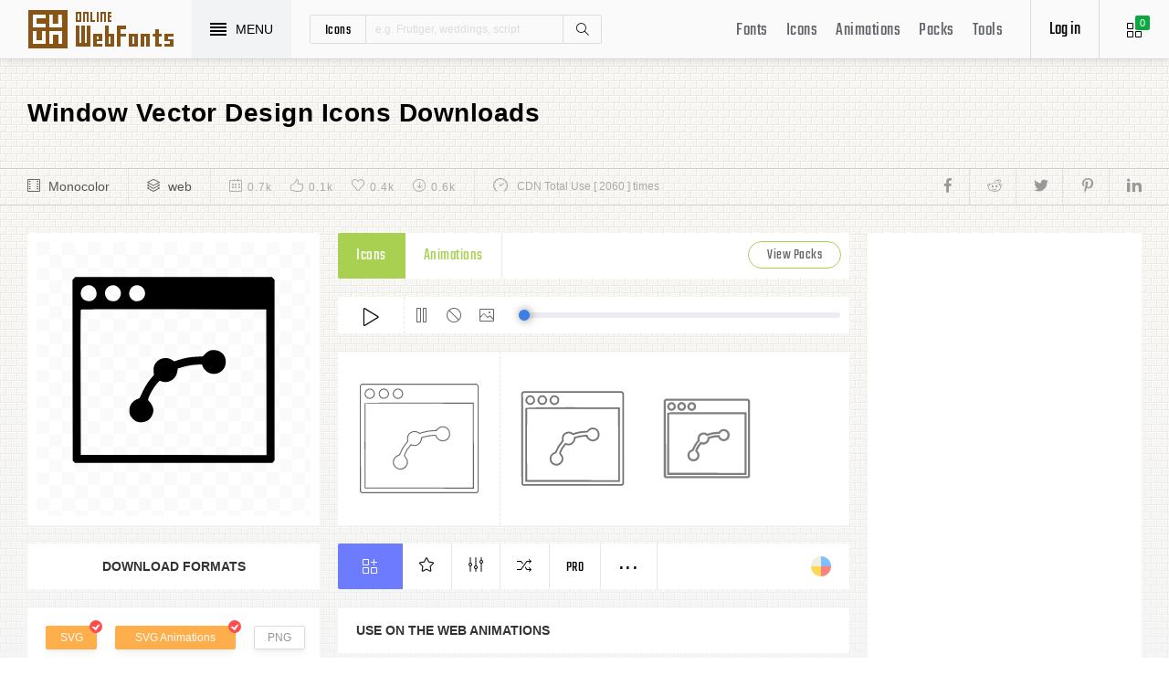

--- FILE ---
content_type: text/html; charset=UTF-8
request_url: https://www.onlinewebfonts.com/icon/545506
body_size: 9486
content:
<!doctype html>
<html>
<head>
<meta charset="utf-8">
<title>Window Vector Design Svg Png Icon Free Download (#545506) - OnlineWebFonts.COM</title>
<meta name="keywords" content="window vector design,window vector design,window vector design icon download,window vector design free icon,window vector design png,window vector design svg,window vector design eps,window vector design psd,window vector design cdr,(#545506)">
<meta http-equiv="X-UA-Compatible" content="IE=edge,chrome=1">
<meta http-equiv="Content-Language" content="en-us">
<meta name="viewport" content="width=device-width,initial-scale=1.0"/>
<meta http-equiv="Cache-Control" content="no-transform"/>
<meta property="og:title" content="Window Vector Design Svg Png Icon Free Download (#545506)" data-dynamic="true" />
<meta property="og:site_name" content="OnlineWebFonts" data-dynamic="true" />
<meta property="og:url" content="https://www.onlinewebfonts.com/icon/545506" />
<meta property="og:description" content="Window Vector Design Svg Png Icon Free Download (#545506)"  data-dynamic="true" />
<meta property="og:type" content="article" data-dynamic="true" />
<meta property="og:image" content="https://pic.onlinewebfonts.com/svg/img_545506.svg" />
<meta property="og:image:type" content="image/png" data-dynamic="true">
<meta property="og:image:width" content="512"  data-dynamic="true" />
<meta property="og:image:height" content="512"  data-dynamic="true" />
<link rel="preconnect" href="https://static.onlinewebfonts.com">
<link rel="preconnect" href="https://pic.onlinewebfonts.com">
<link rel="preload" href="https://static.onlinewebfonts.com/icon/icon/font/Teko.woff2" as="font" type="font/woff2" crossorigin>
<link rel="preload" href="https://static.onlinewebfonts.com/icon/icon/icons.woff2" as="font" type="font/woff2" crossorigin>
<link rel="preload" href="https://static.onlinewebfonts.com/icon/icon/oicons.woff2" as="font" type="font/woff2" crossorigin>
<link rel="shortcut icon" href="https://www.onlinewebfonts.com/favicon.ico"/>
<link href="https://static.onlinewebfonts.com/icon/css/public.css" rel="stylesheet" type="text/css">
<link href="https://static.onlinewebfonts.com/icon/css/index.css" rel="stylesheet" type="text/css">
<link href="https://static.onlinewebfonts.com/icon/css/mobile.css" rel="stylesheet" type="text/css">
<script src="https://static.onlinewebfonts.com/fonts/js/jquery.js" type="text/javascript"></script>
<script src="https://static.onlinewebfonts.com/icon/js/class.js" type="text/javascript"></script>
<script src="https://static.onlinewebfonts.com/icon/js/index.js" type="text/javascript"></script>
<script src="https://static.onlinewebfonts.com/icon/js/edit.js" type="text/javascript"></script>
</head>

<body>
<!-- header -->
<header id="header">
<h1 class="home"><a href="https://www.onlinewebfonts.com/icon">Svg Icons</a><div class="_a"></div></h1>
<button class="menu"><div><i></i><i></i><i></i><i></i></div><font>MENU</font></button>
<div class="search">
<button class="show" aria-label="Show search"><i class="i-magnifier"></i></button>
<form action="https://www.onlinewebfonts.com/icon/search" method="get" onSubmit="return This.onSubmit(this);">
  <button type="button" class="t">icons</button>
  <input name="type" type="hidden" value="icons">
  <input class="q" name="q" type="text" value="" placeholder="e.g. Frutiger, weddings, script">
  <button type="submit" class="i-magnifier">Search</button>
  <div class="u" Hide="1">
  <button type="button" data="icons" k="1">icons</button>
  <button type="button" data="packs">packs</button>
  </div>
</form>
</div>
<div class="collection">
<button class="i-grid" data-title="View your selected icons"><font data="icons">0</font></button>
</div>
<div class="login">
<button class="io">Log in</button></div>
<button class="i-layers" id="openmenu" aria-label="Open Menu"></button>
<nav id="nav">
<h2><a href="https://www.onlinewebfonts.com/fonts" target="_blank">Fonts</a></h2>
<h2><a href="https://www.onlinewebfonts.com/icon/svg_all">Icons</a></h2>
<h2><a href="https://www.onlinewebfonts.com/icon/animations">Animations</a></h2>
<h2><a href="https://www.onlinewebfonts.com/icon/packs">Packs</a></h2>
<h2><a href="https://www.onlinewebfonts.com/tools-svg-edit" data-title="Svg Edit Tools">Tools</a></h2>
</nav>
</header>
<!-- header -->
<nav id="menu">
<div class="head"><font>Classifications</font><button class="close" aria-label="Close"></button></div>
<a class="user" href="https://www.onlinewebfonts.com/login">Register / Log in</a><div class="nav">
<a href="https://www.onlinewebfonts.com/icon/svg_animals">Animals</a>
  <a href="https://www.onlinewebfonts.com/icon/svg_arrows">Arrows</a>
  <a href="https://www.onlinewebfonts.com/icon/svg_art">Art</a>
  <a href="https://www.onlinewebfonts.com/icon/svg_buildings">Buildings</a>
  <a href="https://www.onlinewebfonts.com/icon/svg_business">Business</a>
  <a href="https://www.onlinewebfonts.com/icon/svg_charts">Charts</a>
  <a href="https://www.onlinewebfonts.com/icon/svg_cinema">Cinema</a>
  <a href="https://www.onlinewebfonts.com/icon/svg_clothes">Clothes</a>
  <a href="https://www.onlinewebfonts.com/icon/svg_commerce">Commerce</a>
  <a href="https://www.onlinewebfonts.com/icon/svg_controls">Controls</a>
  <a href="https://www.onlinewebfonts.com/icon/svg_fashion">Fashion</a>
  <a href="https://www.onlinewebfonts.com/icon/svg_food">Food</a>
  <a href="https://www.onlinewebfonts.com/icon/svg_gestures">Gestures</a>
  <a href="https://www.onlinewebfonts.com/icon/svg_interface">Interface</a>
  <a href="https://www.onlinewebfonts.com/icon/svg_logo">Logo</a>
  <a href="https://www.onlinewebfonts.com/icon/svg_medical">Medical</a>
  <a href="https://www.onlinewebfonts.com/icon/svg_monuments">Monuments</a>
  <a href="https://www.onlinewebfonts.com/icon/svg_multimedia">Multimedia</a>
  <a href="https://www.onlinewebfonts.com/icon/svg_music">Music</a>
  <a href="https://www.onlinewebfonts.com/icon/svg_nature">Nature</a>
  <a href="https://www.onlinewebfonts.com/icon/svg_networking">Networking</a>
  <a href="https://www.onlinewebfonts.com/icon/svg_other">Other</a>
  <a href="https://www.onlinewebfonts.com/icon/svg_people">People</a>
  <a href="https://www.onlinewebfonts.com/icon/svg_shapes">Shapes</a>
  <a href="https://www.onlinewebfonts.com/icon/svg_signs">Signs</a>
  <a href="https://www.onlinewebfonts.com/icon/svg_social">Social</a>
  <a href="https://www.onlinewebfonts.com/icon/svg_sports">Sports</a>
  <a href="https://www.onlinewebfonts.com/icon/svg_technology">Technology</a>
  <a href="https://www.onlinewebfonts.com/icon/svg_tools">Tools</a>
  <a href="https://www.onlinewebfonts.com/icon/svg_transport">Transport</a>
  <a href="https://www.onlinewebfonts.com/icon/svg_utensils">Utensils</a>
  <a href="https://www.onlinewebfonts.com/icon/svg_weapons">Weapons</a>
  <a href="https://www.onlinewebfonts.com/icon/svg_weather">Weather</a>
  <a href="https://www.onlinewebfonts.com/icon/svg_web">Web</a>
  </div>
<div class="share"><button aria-label="Share facebook" data="facebook" class="e-facebook"></button><button aria-label="Share reddit" data="reddit" class="e-reddit"></button><button aria-label="Share twitter" data="twitter" class="e-twitter"></button><button aria-label="Share pinterest" data="pinterest" class="e-pinterest"></button><button aria-label="Share linkedin" data="linkedin" class="e-linkedin"></button></div></nav>
<!-- collection -->
<aside id="box" data="icons">
<div class="gr"><button class="close" data-title="Close"></button><i class="i-grid"></i><font>0</font></div>
<div class="title">
  <button data="animations">Animations</button>
  <button data="icons">Collections</button>
</div>
<div class="name">
<input type="text" value="Default"><button data="more" class="i-settings" data-title="Edit" aria-label="Edit Mode"></button>
<button data="save" data-title="Save Name" aria-label="Save"></button>
</div>
<div class="create">
<button class="add">Create</button>
</div>
<div class="empty">
<button class="i-cloud-upload" data-title="Upload SVG" aria-label="Upload"></button>
<div class="put"><input type="file" accept=".png,.svg"></div>
<div class="info"><font data="animations">Animation</font><font data="icons">Collections</font> is empty.<br>You have to select some icons.</div>
</div>
<!-- animations -->
<div class="animations" data="box" edit="0">
<div class="simg" data="li">
<div class="svg" data="img"></div>
<div class="control">
<button class="i-star" data-title="Favorites" data="favorites" aria-label="Favorite"></button>
<button class="i-eyeglasses" data-title="Canvas background" value="none" data="color" aria-label="Canvas"></button>
<button class="i-picture" data-title="Source image" data="source" aria-label="Source"></button>
<button class="i-equalizer" data-title="Edit Animations" data="edit" aria-label="Edit"></button>
<button class="i-control-play" data-title="Play" data="play" aria-label="Play"></button>
</div>
<div class="range"><div></div></div>
</div>
<ul>
<div class="editmode">
  <font>Edit Mode</font>
  <button class="i-close" data-title="Close" aria-label="Close"></button>
</div>
<li class="add"><input type="file" accept=".png,.svg">Upload<br>SVG</li>
</ul>
<div class="download">
  <div class="db">
  <button class="e-download" data="adownload">Downloads</button>
    <button class="i-speedometer" data-title="Update Cdn" data="animations">CDN</button>
</div>
</div>
</div>
<!-- animations -->
<!-- icons -->
<div class="icons" data="box" edit="0">
<ul>
<div class="editmode">
  <font>Edit Mode</font>
  <button class="i-close" data-title="Close" aria-label="Close"></button>
</div>
<li class="add"><input type="file" accept=".png,.svg">Upload<br>SVG</li>
</ul>
<div class="ads"><script async src="https://pagead2.googlesyndication.com/pagead/js/adsbygoogle.js?client=ca-pub-2876400707570643"
     crossorigin="anonymous"></script>
<!-- 300X250 -->
<ins class="adsbygoogle"
     style="display:block"
     data-ad-client="ca-pub-2876400707570643"
     data-ad-slot="3790471219"
     data-ad-format="auto"
     data-full-width-responsive="true"></ins>
<script>
     (adsbygoogle = window.adsbygoogle || []).push({});
</script></div>
<div class="download">
  <button class="e-download">Download Collections</button>
</div>
<div class="format" data-id="formats" download-type="box">
  <div class="fclose">×</div>
  <h3>Download :<br>Choose formats</h3>
  <div class="fs" data-id="choose">
  <input data-fd="iconfont" id="box_iconfont" type="checkbox" checked><label for="box_iconfont" data-title="Support monocolor icons">Iconfont</label>
  <input data-fd="sprite" id="box_sprite" type="checkbox" checked><label for="box_sprite" data-title="Support multicolor icons">Svg Sprite</label>
  <input data-fd="svg" id="box_svg" type="checkbox" checked><label for="box_svg">SVG</label>
  <input data-fd="png" id="box_png" type="checkbox"><label for="box_png">PNG</label>
  <input data-fd="pdf" id="box_pdf" type="checkbox" login="1"><label for="box_pdf">PDF</label>
  <input data-fd="eps" id="box_eps" type="checkbox" login="1"><label for="box_eps">EPS</label>
  <input data-fd="cdr" id="box_cdr" type="checkbox" login="1"><label for="box_cdr">CDR</label>
  <input data-fd="dxf" id="box_dxf" type="checkbox" login="1"><label for="box_dxf">DXF</label>
  <input data-fd="line" id="box_line" type="checkbox" login="1"><label for="box_line" data-title="Stroke Line icons">Line</label>
  </div>
  <div class="db">
  <button data="download">Downloads</button>
  <button data="iconfont" data-title="Update Cdn">CDN Font</button>
  <button data="sprite" data-title="Update Cdn">CDN Sprite</button>
  </div>
  <h4>Share</h4>
<div class="share"><button aria-label="Share facebook" data="facebook" class="e-facebook"></button><button aria-label="Share reddit" data="reddit" class="e-reddit"></button><button aria-label="Share twitter" data="twitter" class="e-twitter"></button><button aria-label="Share pinterest" data="pinterest" class="e-pinterest"></button><button aria-label="Share linkedin" data="linkedin" class="e-linkedin"></button></div>  <div class="size" Hide="1">
  <div class="sr">
    <input name="size" class="cbox" id="b_1" type="radio" value="100">
    <label for="b_1"></label>
    <font>100PX</font>
  </div><div class="sr">
    <input name="size" class="cbox" id="b_2" type="radio" checked value="300">
    <label for="b_2"></label>
    <font>300PX</font>
    </div><div class="sr">
    <input name="size" class="cbox" id="b_3" type="radio" value="600">
    <label for="b_3"></label>
    <font>600PX</font>
    </div><div class="sr">
    <input name="size" class="cbox" id="b_4" type="radio" value="900">
    <label for="b_4"></label>
    <font>900PX</font></div>
  <div class="mr"><font>More sizes : </font>
    <input name="more" onkeyup="value=value.replace(/[^0-9]+/g,'')" type="text" size="3" maxlength="3" value="0">
  </div>
  </div>
</div>
</div>
<!-- icons -->
</aside>
<!-- collection -->
<!--section-->
<section id="body">
<div id="view" auto="true">
<h2 data="title">Window Vector Design Icons Downloads</h2>
<div class="e">
    <div class="a"><i class="i-film"></i><a href="https://www.onlinewebfonts.com/icon/svg_all/monocolor">Monocolor</a></div>
    <div class="a"><i class="i-layers"></i><a href="https://www.onlinewebfonts.com/icon/svg_web">web</a></div>
    <div class="b">
    <div class="c"><i class="i-calendar"></i><font>0.7k</font></div>
    <div class="c"><i class="i-like"></i><font>0.1k</font></div>
    <div class="c"><i class="i-heart"></i><font>0.4k</font></div>
    <div class="c"><i class="i-arrow-down"></i><font>0.6k</font></div>
    </div>
    <div class="d"><i class="i-speedometer"></i>CDN Total Use [ 2060 ] times</div>
<div class="share"><button aria-label="Share facebook" data="facebook" class="e-facebook"></button><button aria-label="Share reddit" data="reddit" class="e-reddit"></button><button aria-label="Share twitter" data="twitter" class="e-twitter"></button><button aria-label="Share pinterest" data="pinterest" class="e-pinterest"></button><button aria-label="Share linkedin" data="linkedin" class="e-linkedin"></button></div>    </div>
<!-- left -->
<div class="left" get="view">
    <div class="formats" data-id="formats" download-type="view">
<div class="img" data="img" source="https://pic.onlinewebfonts.com/thumbnails/icons_545506.svg">
  <img width="240" height="240" src="https://pic.onlinewebfonts.com/thumbnails/icons_545506.svg" alt="Window Vector Design">
</div>
<div class="dt">Download Formats</div>
<div class="sa" data-id="choose">
  <input data-fd="svg" id="v_svg" type="checkbox" checked><label for="v_svg">SVG</label>
  <input data-fd="animations" id="v_animations" type="checkbox" checked><label for="v_animations">SVG Animations</label>
  <input data-fd="png" id="v_png" type="checkbox"><label for="v_png">PNG</label>
  <input data-fd="pdf" id="v_pdf" type="checkbox"><label for="v_pdf">PDF</label>
  <input data-fd="eps" id="v_eps" type="checkbox"><label for="v_eps">EPS</label>
  <input data-fd="cdr" id="v_cdr" type="checkbox"><label for="v_cdr">CDR</label>
  <input data-fd="psd" id="v_psd" type="checkbox"><label for="v_psd">PSD</label>
  <input data-fd="dxf" id="v_dxf" type="checkbox"><label for="v_dxf">DXF</label>
  <input data-fd="line" id="v_line" type="checkbox"><label for="v_line" data-title="Stroke Line icons">Line</label>
  <input data-fd="android" id="v_android" type="checkbox"><label for="v_android">Android</label>
  <input data-fd="ios" id="v_ios" type="checkbox"><label for="v_ios">IOS</label>
    </div>
<div class="size" data-title="Select png format to open it." e="0">
  <div class="sr">
    <input name="size" class="cbox" id="v_1" type="radio" value="100">
    <label for="v_1"></label>
    <font>100PX</font>
  </div><div class="sr">
    <input name="size" class="cbox" id="v_2" type="radio" value="300" checked>
    <label for="v_2"></label>
    <font>300PX</font>
    </div><div class="sr">
    <input name="size" class="cbox" id="v_3" type="radio" value="600">
    <label for="v_3"></label>
    <font>600PX</font>
    </div><div class="sr">
    <input name="size" class="cbox" id="v_4" type="radio" value="900">
    <label for="v_4"></label>
    <font>900PX</font></div>
  <div class="mr"><font>More sizes : </font>
    <input name="more" onkeyup="value=value.replace(/[^0-9]+/g,'')" type="text" size="3" maxlength="3" value="0">
  </div>
  </div>
  <div class="download">
  <button>downloads</button>
  </div>
  <div class="be" title="Base 64">
    <div class="t">B<br/>a<br/>s<br/>e</div>
    <div class="s">
<button class="px" data="16">16px</button>
<button class="px" data="32">32px</button>
<button class="px" data="64">64px</button>
<button class="px" data="128">128px</button>
<button class="px" data="56">256px</button>
<button class="px" data="512">512px</button>
<button class="px" data="1024">1024</button>
<button class="px" data="2048">2048</button>
    </div>
  </div>
    </div>

      <div class="os">
      <div class="type">
    <button data="icons" e="1">Icons</button>
    <button data="animations">Animations</button>
    <button class="c" for="packs">View Packs</button>      </div>
    <div class="control"> 
  <button data="paly" class="i-control-play" data-title="Play Animations"></button>
<button data="pause" class="i-control-pause" data-title="Pause"></button>
<button data="stop" class="i-ban" data-title="Stop"></button>
    <button data="source" class="i-picture" data-title="Source image"></button>
<div class="range"><div></div></div>
    </div>
<div class="sim">
    <div class="l" data-title="Size : 140 x 140"><img data="GetImg" src="https://pic.onlinewebfonts.com/thumbnails/animations_545506.svg?width=2" width="140" height="140" alt="Window Vector Design"></div>
    <div class="l" data-title="Size : 120 x 120"><img data="GetImg" src="https://pic.onlinewebfonts.com/thumbnails/animations_545506.svg?width=4" width="120" height="120" alt="Window Vector Design"></div>
    <div class="l" data-title="Size : 100 x 100"><img data="GetImg" src="https://pic.onlinewebfonts.com/thumbnails/animations_545506.svg?width=6" width="100" height="100" alt="Window Vector Design"></div>
    <div class="l" data-title="Size : 80 x 80"><img data="GetImg" src="https://pic.onlinewebfonts.com/thumbnails/animations_545506.svg?width=8" width="80" height="80" alt="Window Vector Design"></div>
    <div class="l" data-title="Size : 60 x 60"><img data="GetImg" src="https://pic.onlinewebfonts.com/thumbnails/animations_545506.svg?width=10" width="60" height="60" alt="Window Vector Design"></div>
    <div class="l" data-title="Size : 40 x 40"><img data="GetImg" src="https://pic.onlinewebfonts.com/thumbnails/animations_545506.svg?width=12" width="40" height="40" alt="Window Vector Design"></div>
    <div class="l" data-title="Size : 20 x 20"><img data="GetImg" src="https://pic.onlinewebfonts.com/thumbnails/icons_545506.svg" width="20" height="20" alt="Window Vector Design"></div>
    </div>
<div class="base" packs="2539">
<div class="i" box="icons" data="public" svg="545506" name="window vector design" type="public" packs="2539"> 
      <button class="e-add-icon" data="add" data-title="Add to Collection"></button>
      <button class="i-star" data="favorites" data-title="Add to favorites"></button>
      <button class="i-equalizer" data="edit" data-title="Edit Icons"></button>
      <button class="i-shuffle" data="editanimations" data-title="Edit Animations"></button>
      <button class="pro" data="pro" data-title="Pro Editing">Pro</button>
      <button data="more" data-title="More"></button>
</div>
    <button class="color" data="color"></button>
    </div>
    <div class="dt">Use on the web Animations</div>
    <div class="web">
    <div class="i"><i>1</i><font>Use these in your website JavaScript </font></div>
    <div class="v" style="max-height: 150px;">
<pre>OnlineWebFonts_Com({
    'Id':'.div',
    'Data':__Animations['545506'],
}).Play();
</pre>
</div>
    <div class="i"><i>2</i><font>Use the icon class on "display:inline" elements: </font></div>
    <div class="v">
&lt;div class="div"&gt;&lt;/div&gt;
</div>
    </div>
      </div>
    </div>
<!-- left -->
<!-- right -->
<div class="right">
    <div class="ads"><script async src="https://pagead2.googlesyndication.com/pagead/js/adsbygoogle.js?client=ca-pub-2876400707570643"
     crossorigin="anonymous"></script>
<!-- 300x600 -->
<ins class="adsbygoogle"
     style="display:block"
     data-ad-client="ca-pub-2876400707570643"
     data-ad-slot="2275088417"
     data-ad-format="auto"
     data-full-width-responsive="true"></ins>
<script>
     (adsbygoogle = window.adsbygoogle || []).push({});
</script></div>
    <div class="tags">
    <div class="t">T<br/>A<br/>G</div>
<div class="x">
<a href="https://www.onlinewebfonts.com/icon/free_Window">Window</a><a href="https://www.onlinewebfonts.com/icon/free_Design">Design</a><a href="https://www.onlinewebfonts.com/icon/free_Vector">Vector</a></div>
  </div>
    <div class="ml">
<a title="PNG to SVG" href="https://www.onlinewebfonts.com/icon/tools"><i class="i-cloud-upload"></i><font>Import Icons</font><span>free</span></a>
<a title="SVG Animations Tools" href="https://www.onlinewebfonts.com/icon/tools_animations"><i class="i-cloud-upload"></i><font>Import Animations</font><span>free</span></a>
    </div>
    </div>
<!-- right -->
<div class="imore">
  <b>More Window Vector Design Style icons</b>
  <div class="filter">
<button class="i-list" e="1" data="true"></button>
<button class="i-grid" data="false"></button>
</div>
  </div>
<ul id="icons" list="true" ads="false" data-id="ulicons">
<li packs="3181">
<div class="img">
<a href="https://www.onlinewebfonts.com/icon/573718"><img src="https://pic.onlinewebfonts.com/thumbnails/icons_573718.svg" width="60" height="60" alt="window"></a>
</div>
<div class="info">
<a href="https://www.onlinewebfonts.com/icon/573718">window</a>
<div class="o">
     <i class="i-heart" data-title="Favorites"></i><font>428</font>
     <i class="i-eye" data-title="View"></i><font>3553</font>
</div>
<div class="i" box="icons" data="public" svg="573718" name="window" type="public" packs="3181">
      <button class="e-add-icon" data="add" data-title="Add to Collection" aria-label="Add"></button>
      <button class="i-equalizer" data="edit" data-title="Edit Icons" aria-label="Edit"></button>
      <button data="favorites" class="i-star" data-title="Add to favorites" aria-label="Favorites"></button>
      <button class="e-download" data-title="Dwonloads" data="download" aria-label="Dwonloads"></button>
      <button data="more" data-title="More" aria-label="More"></button>
</div>
</div>
</li><li packs="3155">
<div class="img">
<a href="https://www.onlinewebfonts.com/icon/572699"><img src="https://pic.onlinewebfonts.com/thumbnails/icons_572699.svg" width="60" height="60" alt="vector"></a>
</div>
<div class="info">
<a href="https://www.onlinewebfonts.com/icon/572699">vector</a>
<div class="o">
     <i class="i-heart" data-title="Favorites"></i><font>157</font>
     <i class="i-eye" data-title="View"></i><font>1111</font>
</div>
<div class="i" box="icons" data="public" svg="572699" name="vector" type="public" packs="3155">
      <button class="e-add-icon" data="add" data-title="Add to Collection" aria-label="Add"></button>
      <button class="i-equalizer" data="edit" data-title="Edit Icons" aria-label="Edit"></button>
      <button data="favorites" class="i-star" data-title="Add to favorites" aria-label="Favorites"></button>
      <button class="e-download" data-title="Dwonloads" data="download" aria-label="Dwonloads"></button>
      <button data="more" data-title="More" aria-label="More"></button>
</div>
</div>
</li><li packs="3129">
<div class="img">
<a href="https://www.onlinewebfonts.com/icon/571528"><img src="https://pic.onlinewebfonts.com/thumbnails/icons_571528.svg" width="60" height="60" alt="window"></a>
</div>
<div class="info">
<a href="https://www.onlinewebfonts.com/icon/571528">window</a>
<div class="o">
     <i class="i-heart" data-title="Favorites"></i><font>159</font>
     <i class="i-eye" data-title="View"></i><font>3046</font>
</div>
<div class="i" box="icons" data="public" svg="571528" name="window" type="public" packs="3129">
      <button class="e-add-icon" data="add" data-title="Add to Collection" aria-label="Add"></button>
      <button class="i-equalizer" data="edit" data-title="Edit Icons" aria-label="Edit"></button>
      <button data="favorites" class="i-star" data-title="Add to favorites" aria-label="Favorites"></button>
      <button class="e-download" data-title="Dwonloads" data="download" aria-label="Dwonloads"></button>
      <button data="more" data-title="More" aria-label="More"></button>
</div>
</div>
</li><li packs="3089">
<div class="img">
<a href="https://www.onlinewebfonts.com/icon/569876"><img src="https://pic.onlinewebfonts.com/thumbnails/icons_569876.svg" width="60" height="60" alt="window"></a>
</div>
<div class="info">
<a href="https://www.onlinewebfonts.com/icon/569876">window</a>
<div class="o">
     <i class="i-heart" data-title="Favorites"></i><font>428</font>
     <i class="i-eye" data-title="View"></i><font>2518</font>
</div>
<div class="i" box="icons" data="public" svg="569876" name="window" type="public" packs="3089">
      <button class="e-add-icon" data="add" data-title="Add to Collection" aria-label="Add"></button>
      <button class="i-equalizer" data="edit" data-title="Edit Icons" aria-label="Edit"></button>
      <button data="favorites" class="i-star" data-title="Add to favorites" aria-label="Favorites"></button>
      <button class="e-download" data-title="Dwonloads" data="download" aria-label="Dwonloads"></button>
      <button data="more" data-title="More" aria-label="More"></button>
</div>
</div>
</li><li packs="3089">
<div class="img">
<a href="https://www.onlinewebfonts.com/icon/569875"><img src="https://pic.onlinewebfonts.com/thumbnails/icons_569875.svg" width="60" height="60" alt="window"></a>
</div>
<div class="info">
<a href="https://www.onlinewebfonts.com/icon/569875">window</a>
<div class="o">
     <i class="i-heart" data-title="Favorites"></i><font>132</font>
     <i class="i-eye" data-title="View"></i><font>1220</font>
</div>
<div class="i" box="icons" data="public" svg="569875" name="window" type="public" packs="3089">
      <button class="e-add-icon" data="add" data-title="Add to Collection" aria-label="Add"></button>
      <button class="i-equalizer" data="edit" data-title="Edit Icons" aria-label="Edit"></button>
      <button data="favorites" class="i-star" data-title="Add to favorites" aria-label="Favorites"></button>
      <button class="e-download" data-title="Dwonloads" data="download" aria-label="Dwonloads"></button>
      <button data="more" data-title="More" aria-label="More"></button>
</div>
</div>
</li><li packs="2971">
<div class="img">
<a href="https://www.onlinewebfonts.com/icon/565026"><img src="https://pic.onlinewebfonts.com/thumbnails/icons_565026.svg" width="60" height="60" alt="window"></a>
</div>
<div class="info">
<a href="https://www.onlinewebfonts.com/icon/565026">window</a>
<div class="o">
     <i class="i-heart" data-title="Favorites"></i><font>298</font>
     <i class="i-eye" data-title="View"></i><font>2764</font>
</div>
<div class="i" box="icons" data="public" svg="565026" name="window" type="public" packs="2971">
      <button class="e-add-icon" data="add" data-title="Add to Collection" aria-label="Add"></button>
      <button class="i-equalizer" data="edit" data-title="Edit Icons" aria-label="Edit"></button>
      <button data="favorites" class="i-star" data-title="Add to favorites" aria-label="Favorites"></button>
      <button class="e-download" data-title="Dwonloads" data="download" aria-label="Dwonloads"></button>
      <button data="more" data-title="More" aria-label="More"></button>
</div>
</div>
</li><li packs="2955">
<div class="img">
<a href="https://www.onlinewebfonts.com/icon/563750"><img src="https://pic.onlinewebfonts.com/thumbnails/icons_563750.svg" width="60" height="60" alt="vector"></a>
</div>
<div class="info">
<a href="https://www.onlinewebfonts.com/icon/563750">vector</a>
<div class="o">
     <i class="i-heart" data-title="Favorites"></i><font>408</font>
     <i class="i-eye" data-title="View"></i><font>1406</font>
</div>
<div class="i" box="icons" data="public" svg="563750" name="vector" type="public" packs="2955">
      <button class="e-add-icon" data="add" data-title="Add to Collection" aria-label="Add"></button>
      <button class="i-equalizer" data="edit" data-title="Edit Icons" aria-label="Edit"></button>
      <button data="favorites" class="i-star" data-title="Add to favorites" aria-label="Favorites"></button>
      <button class="e-download" data-title="Dwonloads" data="download" aria-label="Dwonloads"></button>
      <button data="more" data-title="More" aria-label="More"></button>
</div>
</div>
</li><li packs="2900">
<div class="img">
<a href="https://www.onlinewebfonts.com/icon/560905"><img src="https://pic.onlinewebfonts.com/thumbnails/icons_560905.svg" width="60" height="60" alt="design"></a>
</div>
<div class="info">
<a href="https://www.onlinewebfonts.com/icon/560905">design</a>
<div class="o">
     <i class="i-heart" data-title="Favorites"></i><font>435</font>
     <i class="i-eye" data-title="View"></i><font>8025</font>
</div>
<div class="i" box="icons" data="public" svg="560905" name="design" type="public" packs="2900">
      <button class="e-add-icon" data="add" data-title="Add to Collection" aria-label="Add"></button>
      <button class="i-equalizer" data="edit" data-title="Edit Icons" aria-label="Edit"></button>
      <button data="favorites" class="i-star" data-title="Add to favorites" aria-label="Favorites"></button>
      <button class="e-download" data-title="Dwonloads" data="download" aria-label="Dwonloads"></button>
      <button data="more" data-title="More" aria-label="More"></button>
</div>
</div>
</li><li packs="2889">
<div class="img">
<a href="https://www.onlinewebfonts.com/icon/560431"><img src="https://pic.onlinewebfonts.com/thumbnails/icons_560431.svg" width="60" height="60" alt="vector"></a>
</div>
<div class="info">
<a href="https://www.onlinewebfonts.com/icon/560431">vector</a>
<div class="o">
     <i class="i-heart" data-title="Favorites"></i><font>220</font>
     <i class="i-eye" data-title="View"></i><font>2167</font>
</div>
<div class="i" box="icons" data="public" svg="560431" name="vector" type="public" packs="2889">
      <button class="e-add-icon" data="add" data-title="Add to Collection" aria-label="Add"></button>
      <button class="i-equalizer" data="edit" data-title="Edit Icons" aria-label="Edit"></button>
      <button data="favorites" class="i-star" data-title="Add to favorites" aria-label="Favorites"></button>
      <button class="e-download" data-title="Dwonloads" data="download" aria-label="Dwonloads"></button>
      <button data="more" data-title="More" aria-label="More"></button>
</div>
</div>
</li><li packs="2827">
<div class="img">
<a href="https://www.onlinewebfonts.com/icon/557507"><img src="https://pic.onlinewebfonts.com/thumbnails/icons_557507.svg" width="60" height="60" alt="window"></a>
</div>
<div class="info">
<a href="https://www.onlinewebfonts.com/icon/557507">window</a>
<div class="o">
     <i class="i-heart" data-title="Favorites"></i><font>255</font>
     <i class="i-eye" data-title="View"></i><font>3434</font>
</div>
<div class="i" box="icons" data="public" svg="557507" name="window" type="public" packs="2827">
      <button class="e-add-icon" data="add" data-title="Add to Collection" aria-label="Add"></button>
      <button class="i-equalizer" data="edit" data-title="Edit Icons" aria-label="Edit"></button>
      <button data="favorites" class="i-star" data-title="Add to favorites" aria-label="Favorites"></button>
      <button class="e-download" data-title="Dwonloads" data="download" aria-label="Dwonloads"></button>
      <button data="more" data-title="More" aria-label="More"></button>
</div>
</div>
</li></ul>
<div class="more" set="packs">
<div class="bt">Window Vector Design Icons Packs<a title="Smoothfill Interface" class="i-share-alt" href="https://www.onlinewebfonts.com/icon/packs_2539"></a></div>
</div>
<ul id="icons" list="true" ads="false" data-id="ulicons">
<li packs="2539">
<div class="img">
<a href="https://www.onlinewebfonts.com/icon/545497"><img src="https://pic.onlinewebfonts.com/thumbnails/icons_545497.svg" width="60" height="60" alt="window sketch diamond design"></a>
</div>
<div class="info">
<a href="https://www.onlinewebfonts.com/icon/545497">window sketch diamond design</a>
<div class="o">
     <i class="i-heart" data-title="Favorites"></i><font>189</font>
     <i class="i-eye" data-title="View"></i><font>2274</font>
</div>
<div class="i" box="icons" data="public" svg="545497" name="window sketch diamond design" type="public" packs="2539">
      <button class="e-add-icon" data="add" data-title="Add to Collection" aria-label="Add"></button>
      <button class="i-equalizer" data="edit" data-title="Edit Icons" aria-label="Edit"></button>
      <button data="favorites" class="i-star" data-title="Add to favorites" aria-label="Favorites"></button>
      <button class="e-download" data-title="Dwonloads" data="download" aria-label="Dwonloads"></button>
      <button data="more" data-title="More" aria-label="More"></button>
</div>
</div>
</li><li packs="2539">
<div class="img">
<a href="https://www.onlinewebfonts.com/icon/545489"><img src="https://pic.onlinewebfonts.com/thumbnails/icons_545489.svg" width="60" height="60" alt="window music audio"></a>
</div>
<div class="info">
<a href="https://www.onlinewebfonts.com/icon/545489">window music audio</a>
<div class="o">
     <i class="i-heart" data-title="Favorites"></i><font>234</font>
     <i class="i-eye" data-title="View"></i><font>1164</font>
</div>
<div class="i" box="icons" data="public" svg="545489" name="window music audio" type="public" packs="2539">
      <button class="e-add-icon" data="add" data-title="Add to Collection" aria-label="Add"></button>
      <button class="i-equalizer" data="edit" data-title="Edit Icons" aria-label="Edit"></button>
      <button data="favorites" class="i-star" data-title="Add to favorites" aria-label="Favorites"></button>
      <button class="e-download" data-title="Dwonloads" data="download" aria-label="Dwonloads"></button>
      <button data="more" data-title="More" aria-label="More"></button>
</div>
</div>
</li><li packs="2539">
<div class="img">
<a href="https://www.onlinewebfonts.com/icon/545473"><img src="https://pic.onlinewebfonts.com/thumbnails/icons_545473.svg" width="60" height="60" alt="window done checkmark"></a>
</div>
<div class="info">
<a href="https://www.onlinewebfonts.com/icon/545473">window done checkmark</a>
<div class="o">
     <i class="i-heart" data-title="Favorites"></i><font>468</font>
     <i class="i-eye" data-title="View"></i><font>2385</font>
</div>
<div class="i" box="icons" data="public" svg="545473" name="window done checkmark" type="public" packs="2539">
      <button class="e-add-icon" data="add" data-title="Add to Collection" aria-label="Add"></button>
      <button class="i-equalizer" data="edit" data-title="Edit Icons" aria-label="Edit"></button>
      <button data="favorites" class="i-star" data-title="Add to favorites" aria-label="Favorites"></button>
      <button class="e-download" data-title="Dwonloads" data="download" aria-label="Dwonloads"></button>
      <button data="more" data-title="More" aria-label="More"></button>
</div>
</div>
</li><li packs="2539">
<div class="img">
<a href="https://www.onlinewebfonts.com/icon/545503"><img src="https://pic.onlinewebfonts.com/thumbnails/icons_545503.svg" width="60" height="60" alt="window trash recycle bin delete"></a>
</div>
<div class="info">
<a href="https://www.onlinewebfonts.com/icon/545503">window trash recycle bin delete</a>
<div class="o">
     <i class="i-heart" data-title="Favorites"></i><font>220</font>
     <i class="i-eye" data-title="View"></i><font>978</font>
</div>
<div class="i" box="icons" data="public" svg="545503" name="window trash recycle bin delete" type="public" packs="2539">
      <button class="e-add-icon" data="add" data-title="Add to Collection" aria-label="Add"></button>
      <button class="i-equalizer" data="edit" data-title="Edit Icons" aria-label="Edit"></button>
      <button data="favorites" class="i-star" data-title="Add to favorites" aria-label="Favorites"></button>
      <button class="e-download" data-title="Dwonloads" data="download" aria-label="Dwonloads"></button>
      <button data="more" data-title="More" aria-label="More"></button>
</div>
</div>
</li><li packs="2539">
<div class="img">
<a href="https://www.onlinewebfonts.com/icon/545466"><img src="https://pic.onlinewebfonts.com/thumbnails/icons_545466.svg" width="60" height="60" alt="window close delete remove"></a>
</div>
<div class="info">
<a href="https://www.onlinewebfonts.com/icon/545466">window close delete remove</a>
<div class="o">
     <i class="i-heart" data-title="Favorites"></i><font>493</font>
     <i class="i-eye" data-title="View"></i><font>2034</font>
</div>
<div class="i" box="icons" data="public" svg="545466" name="window close delete remove" type="public" packs="2539">
      <button class="e-add-icon" data="add" data-title="Add to Collection" aria-label="Add"></button>
      <button class="i-equalizer" data="edit" data-title="Edit Icons" aria-label="Edit"></button>
      <button data="favorites" class="i-star" data-title="Add to favorites" aria-label="Favorites"></button>
      <button class="e-download" data-title="Dwonloads" data="download" aria-label="Dwonloads"></button>
      <button data="more" data-title="More" aria-label="More"></button>
</div>
</div>
</li><li packs="2539">
<div class="img">
<a href="https://www.onlinewebfonts.com/icon/545464"><img src="https://pic.onlinewebfonts.com/thumbnails/icons_545464.svg" width="60" height="60" alt="window chart report analytic"></a>
</div>
<div class="info">
<a href="https://www.onlinewebfonts.com/icon/545464">window chart report analytic</a>
<div class="o">
     <i class="i-heart" data-title="Favorites"></i><font>314</font>
     <i class="i-eye" data-title="View"></i><font>2639</font>
</div>
<div class="i" box="icons" data="public" svg="545464" name="window chart report analytic" type="public" packs="2539">
      <button class="e-add-icon" data="add" data-title="Add to Collection" aria-label="Add"></button>
      <button class="i-equalizer" data="edit" data-title="Edit Icons" aria-label="Edit"></button>
      <button data="favorites" class="i-star" data-title="Add to favorites" aria-label="Favorites"></button>
      <button class="e-download" data-title="Dwonloads" data="download" aria-label="Dwonloads"></button>
      <button data="more" data-title="More" aria-label="More"></button>
</div>
</div>
</li><li packs="2539">
<div class="img">
<a href="https://www.onlinewebfonts.com/icon/545463"><img src="https://pic.onlinewebfonts.com/thumbnails/icons_545463.svg" width="60" height="60" alt="window chart report analytic"></a>
</div>
<div class="info">
<a href="https://www.onlinewebfonts.com/icon/545463">window chart report analytic</a>
<div class="o">
     <i class="i-heart" data-title="Favorites"></i><font>343</font>
     <i class="i-eye" data-title="View"></i><font>2113</font>
</div>
<div class="i" box="icons" data="public" svg="545463" name="window chart report analytic" type="public" packs="2539">
      <button class="e-add-icon" data="add" data-title="Add to Collection" aria-label="Add"></button>
      <button class="i-equalizer" data="edit" data-title="Edit Icons" aria-label="Edit"></button>
      <button data="favorites" class="i-star" data-title="Add to favorites" aria-label="Favorites"></button>
      <button class="e-download" data-title="Dwonloads" data="download" aria-label="Dwonloads"></button>
      <button data="more" data-title="More" aria-label="More"></button>
</div>
</div>
</li><li packs="2539">
<div class="img">
<a href="https://www.onlinewebfonts.com/icon/545458"><img src="https://pic.onlinewebfonts.com/thumbnails/icons_545458.svg" width="60" height="60" alt="window arrow down"></a>
</div>
<div class="info">
<a href="https://www.onlinewebfonts.com/icon/545458">window arrow down</a>
<div class="o">
     <i class="i-heart" data-title="Favorites"></i><font>378</font>
     <i class="i-eye" data-title="View"></i><font>2009</font>
</div>
<div class="i" box="icons" data="public" svg="545458" name="window arrow down" type="public" packs="2539">
      <button class="e-add-icon" data="add" data-title="Add to Collection" aria-label="Add"></button>
      <button class="i-equalizer" data="edit" data-title="Edit Icons" aria-label="Edit"></button>
      <button data="favorites" class="i-star" data-title="Add to favorites" aria-label="Favorites"></button>
      <button class="e-download" data-title="Dwonloads" data="download" aria-label="Dwonloads"></button>
      <button data="more" data-title="More" aria-label="More"></button>
</div>
</div>
</li><li packs="2539">
<div class="img">
<a href="https://www.onlinewebfonts.com/icon/545483"><img src="https://pic.onlinewebfonts.com/thumbnails/icons_545483.svg" width="60" height="60" alt="window info detail"></a>
</div>
<div class="info">
<a href="https://www.onlinewebfonts.com/icon/545483">window info detail</a>
<div class="o">
     <i class="i-heart" data-title="Favorites"></i><font>442</font>
     <i class="i-eye" data-title="View"></i><font>2869</font>
</div>
<div class="i" box="icons" data="public" svg="545483" name="window info detail" type="public" packs="2539">
      <button class="e-add-icon" data="add" data-title="Add to Collection" aria-label="Add"></button>
      <button class="i-equalizer" data="edit" data-title="Edit Icons" aria-label="Edit"></button>
      <button data="favorites" class="i-star" data-title="Add to favorites" aria-label="Favorites"></button>
      <button class="e-download" data-title="Dwonloads" data="download" aria-label="Dwonloads"></button>
      <button data="more" data-title="More" aria-label="More"></button>
</div>
</div>
</li><li packs="2539">
<div class="img">
<a href="https://www.onlinewebfonts.com/icon/545486"><img src="https://pic.onlinewebfonts.com/thumbnails/icons_545486.svg" width="60" height="60" alt="window lock secure protect"></a>
</div>
<div class="info">
<a href="https://www.onlinewebfonts.com/icon/545486">window lock secure protect</a>
<div class="o">
     <i class="i-heart" data-title="Favorites"></i><font>214</font>
     <i class="i-eye" data-title="View"></i><font>2014</font>
</div>
<div class="i" box="icons" data="public" svg="545486" name="window lock secure protect" type="public" packs="2539">
      <button class="e-add-icon" data="add" data-title="Add to Collection" aria-label="Add"></button>
      <button class="i-equalizer" data="edit" data-title="Edit Icons" aria-label="Edit"></button>
      <button data="favorites" class="i-star" data-title="Add to favorites" aria-label="Favorites"></button>
      <button class="e-download" data-title="Dwonloads" data="download" aria-label="Dwonloads"></button>
      <button data="more" data-title="More" aria-label="More"></button>
</div>
</div>
</li></ul>
<div class="more">
<div class="bt">Best Matching Fonts<a title="web Fonts" class="i-share-alt" href="https://www.onlinewebfonts.com/fonts"></a></div>
</div>
<ul id="fonts">
<li><a href="https://www.onlinewebfonts.com/download/04800966207061a2cb0e843dfc483f71" target="_blank"><div class="img"><img src="https://pic.onlinewebfonts.com/image/04800966207061a2cb0e843dfc483f71.jpg" width="60" height="60" alt="Madurai Slab W01 Nml Blk It"></div><font>Madurai Slab W01 Nml Blk It</font></a></li><li><a href="https://www.onlinewebfonts.com/download/094e9135ca373abc2336843e2bd8ed09" target="_blank"><div class="img"><img src="https://pic.onlinewebfonts.com/image/094e9135ca373abc2336843e2bd8ed09.jpg" width="60" height="60" alt="Batty Girl"></div><font>Batty Girl</font></a></li><li><a href="https://www.onlinewebfonts.com/download/0c73503a7023221f43fc6ba50d260193" target="_blank"><div class="img"><img src="https://pic.onlinewebfonts.com/image/0c73503a7023221f43fc6ba50d260193.jpg" width="60" height="60" alt="D Sari W01 Light"></div><font>D Sari W01 Light</font></a></li><li><a href="https://www.onlinewebfonts.com/download/10b3abd3c43824aaf55cc4c1e692b95b" target="_blank"><div class="img"><img src="https://pic.onlinewebfonts.com/image/10b3abd3c43824aaf55cc4c1e692b95b.jpg" width="60" height="60" alt="BPreplay Italic"></div><font>BPreplay Italic</font></a></li><li><a href="https://www.onlinewebfonts.com/download/1b668bbe25db29d56f55fd5630da4d32" target="_blank"><div class="img"><img src="https://pic.onlinewebfonts.com/image/1b668bbe25db29d56f55fd5630da4d32.jpg" width="60" height="60" alt="Windpower W00 Regular"></div><font>Windpower W00 Regular</font></a></li><li><a href="https://www.onlinewebfonts.com/download/1d734a49480f745b8f6905f2cb5b6988" target="_blank"><div class="img"><img src="https://pic.onlinewebfonts.com/image/1d734a49480f745b8f6905f2cb5b6988.jpg" width="60" height="60" alt="Perfect Magic W01 Regular"></div><font>Perfect Magic W01 Regular</font></a></li><li><a href="https://www.onlinewebfonts.com/download/282d81fed2fe5945da502b7584988254" target="_blank"><div class="img"><img src="https://pic.onlinewebfonts.com/image/282d81fed2fe5945da502b7584988254.jpg" width="60" height="60" alt="PUNK KID 2"></div><font>PUNK KID 2</font></a></li><li><a href="https://www.onlinewebfonts.com/download/3935f04d67035dd14c77996acfb7b1ff" target="_blank"><div class="img"><img src="https://pic.onlinewebfonts.com/image/3935f04d67035dd14c77996acfb7b1ff.jpg" width="60" height="60" alt="Catalina Clemente W01 Light It"></div><font>Catalina Clemente W01 Light It</font></a></li><li><a href="https://www.onlinewebfonts.com/download/401acb5ca2e684fad2768c9742015237" target="_blank"><div class="img"><img src="https://pic.onlinewebfonts.com/image/401acb5ca2e684fad2768c9742015237.jpg" width="60" height="60" alt="DirtyFeature"></div><font>DirtyFeature</font></a></li><li><a href="https://www.onlinewebfonts.com/download/678278123e2553da7372c1c748cd6f44" target="_blank"><div class="img"><img src="https://pic.onlinewebfonts.com/image/678278123e2553da7372c1c748cd6f44.jpg" width="60" height="60" alt="FranklinGothicRawW00SmSerifLtObl"></div><font>FranklinGothicRawW00SmSerifLtObl</font></a></li><li><a href="https://www.onlinewebfonts.com/download/708e0b9a9fc99ea4011a8394af147e25" target="_blank"><div class="img"><img src="https://pic.onlinewebfonts.com/image/708e0b9a9fc99ea4011a8394af147e25.jpg" width="60" height="60" alt="Marianina FY W01 Italic"></div><font>Marianina FY W01 Italic</font></a></li><li><a href="https://www.onlinewebfonts.com/download/773ffd4d35b1a4ee869a7f917d1ed252" target="_blank"><div class="img"><img src="https://pic.onlinewebfonts.com/image/773ffd4d35b1a4ee869a7f917d1ed252.jpg" width="60" height="60" alt="Love Sequel"></div><font>Love Sequel</font></a></li><li><a href="https://www.onlinewebfonts.com/download/875d46ed8f07e66e88ed1e71fb446da6" target="_blank"><div class="img"><img src="https://pic.onlinewebfonts.com/image/875d46ed8f07e66e88ed1e71fb446da6.jpg" width="60" height="60" alt="Flap Jacks NF W01 Regular"></div><font>Flap Jacks NF W01 Regular</font></a></li><li><a href="https://www.onlinewebfonts.com/download/8e299413d480050c5625000577798c6f" target="_blank"><div class="img"><img src="https://pic.onlinewebfonts.com/image/8e299413d480050c5625000577798c6f.jpg" width="60" height="60" alt="State Bridge"></div><font>State Bridge</font></a></li><li><a href="https://www.onlinewebfonts.com/download/9c46e7e5f91c362efa2c0cd16b269140" target="_blank"><div class="img"><img src="https://pic.onlinewebfonts.com/image/9c46e7e5f91c362efa2c0cd16b269140.jpg" width="60" height="60" alt="Quadaptor V2"></div><font>Quadaptor V2</font></a></li><li><a href="https://www.onlinewebfonts.com/download/a5df4139dc2a7f1acdb684fb7ccda2c4" target="_blank"><div class="img"><img src="https://pic.onlinewebfonts.com/image/a5df4139dc2a7f1acdb684fb7ccda2c4.jpg" width="60" height="60" alt="Thin Franq"></div><font>Thin Franq</font></a></li><li><a href="https://www.onlinewebfonts.com/download/a75ae17990d61f5a53e1e70b59518906" target="_blank"><div class="img"><img src="https://pic.onlinewebfonts.com/image/a75ae17990d61f5a53e1e70b59518906.jpg" width="60" height="60" alt="Emma Sophia V2"></div><font>Emma Sophia V2</font></a></li><li><a href="https://www.onlinewebfonts.com/download/ac6e903476d66b41a3da9c39900b11b4" target="_blank"><div class="img"><img src="https://pic.onlinewebfonts.com/image/ac6e903476d66b41a3da9c39900b11b4.jpg" width="60" height="60" alt="Velino Sans W01 Black Italic"></div><font>Velino Sans W01 Black Italic</font></a></li><li><a href="https://www.onlinewebfonts.com/download/ae75dc4e3813da4580e5338c7d93bf7e" target="_blank"><div class="img"><img src="https://pic.onlinewebfonts.com/image/ae75dc4e3813da4580e5338c7d93bf7e.jpg" width="60" height="60" alt="Triump W01 Extra Bold Italic"></div><font>Triump W01 Extra Bold Italic</font></a></li><li><a href="https://www.onlinewebfonts.com/download/b647a6ec45471eeb76f3ae48a3f9ce21" target="_blank"><div class="img"><img src="https://pic.onlinewebfonts.com/image/b647a6ec45471eeb76f3ae48a3f9ce21.jpg" width="60" height="60" alt="Madurai Slab W01 Exp Bd"></div><font>Madurai Slab W01 Exp Bd</font></a></li><li><a href="https://www.onlinewebfonts.com/download/bc3501b689f389ff3e9512f07f4cdb49" target="_blank"><div class="img"><img src="https://pic.onlinewebfonts.com/image/bc3501b689f389ff3e9512f07f4cdb49.jpg" width="60" height="60" alt="Nexa Slab W01 Light Italic"></div><font>Nexa Slab W01 Light Italic</font></a></li><li><a href="https://www.onlinewebfonts.com/download/cb557906296419ecac2d6e4ed0e70e37" target="_blank"><div class="img"><img src="https://pic.onlinewebfonts.com/image/cb557906296419ecac2d6e4ed0e70e37.jpg" width="60" height="60" alt="Grafilone LT W01 Light"></div><font>Grafilone LT W01 Light</font></a></li><li><a href="https://www.onlinewebfonts.com/download/d0eafebe963222afd22239b6e83e75fd" target="_blank"><div class="img"><img src="https://pic.onlinewebfonts.com/image/d0eafebe963222afd22239b6e83e75fd.jpg" width="60" height="60" alt="Your Royal Majesty V1"></div><font>Your Royal Majesty V1</font></a></li><li><a href="https://www.onlinewebfonts.com/download/dc90a51fe88d71a3287b5e38944bc232" target="_blank"><div class="img"><img src="https://pic.onlinewebfonts.com/image/dc90a51fe88d71a3287b5e38944bc232.jpg" width="60" height="60" alt="Primer W90 Apples"></div><font>Primer W90 Apples</font></a></li><li><a href="https://www.onlinewebfonts.com/download/e244f9214ff54a552215a0af757710bf" target="_blank"><div class="img"><img src="https://pic.onlinewebfonts.com/image/e244f9214ff54a552215a0af757710bf.jpg" width="60" height="60" alt="Lejana V1"></div><font>Lejana V1</font></a></li><li><a href="https://www.onlinewebfonts.com/download/e27f566eeaaedba9f875cf85b55fbce2" target="_blank"><div class="img"><img src="https://pic.onlinewebfonts.com/image/e27f566eeaaedba9f875cf85b55fbce2.jpg" width="60" height="60" alt="Tork Bold Italic"></div><font>Tork Bold Italic</font></a></li><li><a href="https://www.onlinewebfonts.com/download/e6662c2bd834e1383bc771fbd44296c0" target="_blank"><div class="img"><img src="https://pic.onlinewebfonts.com/image/e6662c2bd834e1383bc771fbd44296c0.jpg" width="60" height="60" alt="Labtop Unicase Upper Wide V1"></div><font>Labtop Unicase Upper Wide V1</font></a></li><li><a href="https://www.onlinewebfonts.com/download/e7f8e7da84ae97296f82836f4dd2496a" target="_blank"><div class="img"><img src="https://pic.onlinewebfonts.com/image/e7f8e7da84ae97296f82836f4dd2496a.jpg" width="60" height="60" alt="SF Wasabi Condensed Bold Italic V2 V2"></div><font>SF Wasabi Condensed Bold Italic V2 V2</font></a></li><li><a href="https://www.onlinewebfonts.com/download/f2b211a7d9f2250a061253a09192ec90" target="_blank"><div class="img"><img src="https://pic.onlinewebfonts.com/image/f2b211a7d9f2250a061253a09192ec90.jpg" width="60" height="60" alt="Funky Chunk NF W01 Regular"></div><font>Funky Chunk NF W01 Regular</font></a></li><li><a href="https://www.onlinewebfonts.com/download/f9e1090368f86e67154e738b8bd2e53e" target="_blank"><div class="img"><img src="https://pic.onlinewebfonts.com/image/f9e1090368f86e67154e738b8bd2e53e.jpg" width="60" height="60" alt="CAL Caterina W01 Light"></div><font>CAL Caterina W01 Light</font></a></li><li><a href="https://www.onlinewebfonts.com/download/fe39dc97d690d309c03634bff06a10ca" target="_blank"><div class="img"><img src="https://pic.onlinewebfonts.com/image/fe39dc97d690d309c03634bff06a10ca.jpg" width="60" height="60" alt="Stupefaction V1"></div><font>Stupefaction V1</font></a></li><li><a href="https://www.onlinewebfonts.com/download/ffe94381106bbb5cc4e2bfff8645228b" target="_blank"><div class="img"><img src="https://pic.onlinewebfonts.com/image/ffe94381106bbb5cc4e2bfff8645228b.jpg" width="60" height="60" alt="LoganFive W00 Regular"></div><font>LoganFive W00 Regular</font></a></li></ul>
</div>
</section>
<!--section-->
<!-- footer -->
<footer id="footer">
  <div auto="true">
<div class="head">
    <div class="logo"></div>
    <div class="a">
    <a href="https://www.onlinewebfonts.com/fonts">Web Fonts</a><font>|</font><a href="https://www.onlinewebfonts.com/icon">Free Icons</a><font>|</font><a href="https://www.onlinewebfonts.com/icon/free">Tags</a><font>|</font><a href="https://www.onlinewebfonts.com/icon/svg_web">Web Icons</a><font>|</font><a href="https://www.onlinewebfonts.com/icon/svg_logo">logo Icons</a><font>|</font><a href="https://www.onlinewebfonts.com/icon/svg_music">Music Icons</a><font>|</font><a href="https://www.onlinewebfonts.com/recent">Best Matching Fonts</a>    </div>
  </div>
  <div class="webinfo">
    <div class="about">
    <div class="t">About Us</div>
    <p>OnlineWebFonts.COM is Internet most popular font online download website,offers more than 8,000,000 desktop and Web font products for you to preview and download.</p>
    </div>
    <div class="link">
      <div class="t">Resource Links</div>
    <a href="https://www.onlinewebfonts.com/icon/tools">PNG to SVG</a><a href="https://www.onlinewebfonts.com/tools-svg-edit">Svg Edit Tools</a><a href="https://www.onlinewebfonts.com/ttf-converter">TTF Converter</a><a href="https://www.onlinewebfonts.com/tools">Fonts Converter</a><a href="https://www.onlinewebfonts.com/icon/tools_animations">Animations Tools</a><a href="https://www.onlinewebfonts.com/icon/animations">Svg Animations</a><a href="https://www.onlinewebfonts.com/icon/svg_animals/animations">Animals Icons</a><a href="https://www.onlinewebfonts.com/icon/svg_arrows/animations">Arrows Icons</a><a href="https://www.onlinewebfonts.com/icon/svg_weather/animations">Weather Icons</a><a href="https://www.onlinewebfonts.com/icon/svg_people/animations">People Icons</a><a href="https://www.onlinewebfonts.com/icon/svg_networking/animations">Network Icons</a><a href="https://www.onlinewebfonts.com/icon/svg_cinema/animations">Cinema Icons</a><a href="https://www.onlinewebfonts.com/icon/svg_utensils/animations">Utensils Icons</a><a href="https://www.onlinewebfonts.com/icon/svg_shapes/animations">Shapes Icons</a><a href="https://developers.google.com/fonts/docs/material_icons" target="_blank" rel="nofollow">Icons Api</a><a href="https://www.onlinewebfonts.com/login">Member Login</a><a href="https://www.onlinewebfonts.com/register">Create account</a><a href="https://www.onlinewebfonts.com/reset">Recover password</a><a href="https://www.onlinewebfonts.com/privacy">Privacy Policy</a>    <a href="javascript:__tcfapi('openunic')">Cookies settings</a>
    </div>
    <div class="subscribe">
    <div class="t">Email Subscribe</div>
    <div class="q">Keep me up to date with content, updates, and offers from Fonts. the E-Mail edition.</div>
    <form method="get">
    <input name="email" type="email" value="" placeholder="Email Address"/>
    <button aria-label="Subscribe">Submit</button>
    </form>
    </div>
  </div>
  <div class="foot">
  <div class="t">Designed by OnlineWebFonts and Powered by WordPress <br/>2015 - 2026 - Icon All Free</div>
<div class="share"><button aria-label="Share facebook" data="facebook" class="e-facebook"></button><button aria-label="Share reddit" data="reddit" class="e-reddit"></button><button aria-label="Share twitter" data="twitter" class="e-twitter"></button><button aria-label="Share pinterest" data="pinterest" class="e-pinterest"></button><button aria-label="Share linkedin" data="linkedin" class="e-linkedin"></button></div>  </div>
  </div>
</footer>
<script async src="https://www.googletagmanager.com/gtag/js?id=G-X5G10XM1T1"></script>
<script>
  window.dataLayer = window.dataLayer || [];
  function gtag(){dataLayer.push(arguments);}
  gtag('js', new Date());
  gtag('config', 'G-X5G10XM1T1');
</script>
</body>
</html> 


--- FILE ---
content_type: text/html; charset=utf-8
request_url: https://www.google.com/recaptcha/api2/aframe
body_size: 266
content:
<!DOCTYPE HTML><html><head><meta http-equiv="content-type" content="text/html; charset=UTF-8"></head><body><script nonce="t0rMbmLVLuHQZI__noHrwQ">/** Anti-fraud and anti-abuse applications only. See google.com/recaptcha */ try{var clients={'sodar':'https://pagead2.googlesyndication.com/pagead/sodar?'};window.addEventListener("message",function(a){try{if(a.source===window.parent){var b=JSON.parse(a.data);var c=clients[b['id']];if(c){var d=document.createElement('img');d.src=c+b['params']+'&rc='+(localStorage.getItem("rc::a")?sessionStorage.getItem("rc::b"):"");window.document.body.appendChild(d);sessionStorage.setItem("rc::e",parseInt(sessionStorage.getItem("rc::e")||0)+1);localStorage.setItem("rc::h",'1769278252740');}}}catch(b){}});window.parent.postMessage("_grecaptcha_ready", "*");}catch(b){}</script></body></html>

--- FILE ---
content_type: image/svg+xml
request_url: https://pic.onlinewebfonts.com/thumbnails/animations_545506.svg?width=12
body_size: 1667
content:
<?xml version="1.0" encoding="utf-8"?>
<!-- Svg Vector Icons : http://www.onlinewebfonts.com/icon -->
<!DOCTYPE svg PUBLIC "-//W3C//DTD SVG 1.1//EN" "http://www.w3.org/Graphics/SVG/1.1/DTD/svg11.dtd">
<svg version="1.1" xmlns="http://www.w3.org/2000/svg" xmlns:xlink="http://www.w3.org/1999/xlink" x="0px" y="0px" viewBox="0 0 256 256" enable-background="new 0 0 256 256" xml:space="preserve">
<metadata> Svg Vector Icons : http://www.onlinewebfonts.com/icon </metadata>
<g><g><g><path stroke-width="12" fill-opacity="0" stroke="#000000"  d="M11.6,21.1L10,22.8l0.1,105.6l0.2,105.6l1.3,1.3l1.3,1.3h115.2h115.3l1.3-1.5l1.3-1.5V128.1V22.7l-1.6-1.6l-1.6-1.6H128H13.2L11.6,21.1z M34,30.6c4,2.4,5.4,9,2.9,12.8c-1.9,2.9-4.5,4.4-7.7,4.4c-6.4,0-10.9-5.5-9.2-11.6C21.6,30,28.7,27.3,34,30.6z M62.3,30.6C67,33.6,68,40,64.4,44.4c-2,2.4-4.1,3.3-7.3,3.3c-8.1,0-12.2-10.1-6.4-15.8C53.8,28.8,58.5,28.3,62.3,30.6z M88,29.5c8,2.3,9.3,13.4,2,17.1c-8.5,4.4-17.2-4.5-12.5-12.8C79.8,29.9,83.6,28.3,88,29.5z M236.5,142.4l0.1,85l-108.4-0.1l-108.5-0.2l-0.2-84.3c-0.1-46.4,0-84.6,0.2-85c0.2-0.6,22.2-0.7,108.4-0.6l108.2,0.2L236.5,142.4z"/><path stroke-width="12" fill-opacity="0" stroke="#000000"  d="M170.3,105.4c-1,0.3-3.4,2-5.1,3.7l-3.1,3.1l-6.9,0.3c-8,0.4-14.2,1.5-21.3,3.8l-5.1,1.7l-2.5-1.7c-6-4-14.8-2.4-19,3.4c-2.3,3.1-3,6-2.5,10.5l0.3,3.7l-2.8,3.2c-4.9,5.6-9.5,13.4-13.2,22.4c-0.3,0.8-1,1.7-1.5,1.8c-8.8,2.6-13,10.2-10.6,18.7c0.9,3,5.5,7.6,8.5,8.5c6.2,1.8,12.5-0.1,16-4.8c1.8-2.5,3-5.9,3-8.5c0-3-1.8-7.1-4.1-9.6c-2.4-2.5-2.4-2.5-1.7-4.6c1.9-5.5,6.9-13.8,10.9-18.1l2.1-2.3l2.5,0.8c8.4,2.9,17.2-3,18.4-12.2l0.3-2.8l3.9-1.2c6.1-1.9,11.9-3,18.5-3.4l5.9-0.3l0.7,1.9c0.3,1,1.5,3,2.6,4.3c8.6,9.9,24.5,4,24.5-9.1c0-4-0.9-6.6-3.4-9.4C182.1,105.3,175.8,103.7,170.3,105.4z"/></g></g></g>
</svg>

--- FILE ---
content_type: image/svg+xml
request_url: https://pic.onlinewebfonts.com/thumbnails/icons_545458.svg
body_size: 1319
content:
<?xml version="1.0" encoding="utf-8"?>
<!-- Svg Vector Icons : http://www.onlinewebfonts.com/icon -->
<!DOCTYPE svg PUBLIC "-//W3C//DTD SVG 1.1//EN" "http://www.w3.org/Graphics/SVG/1.1/DTD/svg11.dtd">
<svg version="1.1" xmlns="http://www.w3.org/2000/svg" xmlns:xlink="http://www.w3.org/1999/xlink" x="0px" y="0px" viewBox="0 0 256 256" enable-background="new 0 0 256 256" xml:space="preserve">
<metadata> Svg Vector Icons : http://www.onlinewebfonts.com/icon </metadata>
<g><g><g><path fill="#000000" d="M11.6,21.1L10,22.8l0.1,105.6l0.2,105.6l1.3,1.3l1.3,1.3h115.2h115.3l1.3-1.5l1.3-1.5V128.1V22.7l-1.6-1.6l-1.6-1.6H128H13.2L11.6,21.1z M34,30.6c4,2.4,5.4,9,2.9,12.8c-1.9,2.9-4.5,4.4-7.7,4.4c-6.4,0-10.9-5.5-9.2-11.6C21.6,30,28.7,27.3,34,30.6z M62.3,30.6C67,33.6,68,40,64.4,44.4c-2,2.4-4.1,3.3-7.3,3.3c-8.1,0-12.2-10.1-6.4-15.8C53.8,28.8,58.5,28.3,62.3,30.6z M88,29.5c8,2.3,9.3,13.4,2,17.1c-8.5,4.4-17.2-4.5-12.5-12.8C79.8,29.9,83.6,28.3,88,29.5z M236.5,142.4l0.1,85l-108.4-0.1l-108.5-0.2l-0.2-84.3c-0.1-46.4,0-84.6,0.2-85c0.2-0.6,22.2-0.7,108.4-0.6l108.2,0.2L236.5,142.4z"/><path fill="#000000" d="M124.7,115.5l-1.4,1.5v18.8v18.8l-6.2-6.2c-6.5-6.4-7.5-6.9-9.9-5.5c-1.8,0.9-2.5,2.2-2.6,4.3c0,1.8,0.9,2.8,10.7,12.5c10.2,10.2,10.7,10.7,12.8,10.7s2.6-0.4,12.8-10.7c9.8-9.8,10.7-10.8,10.7-12.5c-0.1-2.2-0.8-3.4-2.6-4.3c-2.5-1.4-3.5-0.8-9.9,5.5l-6.2,6.2v-19v-18.9l-1.4-1.3C129.4,113.5,126.5,113.5,124.7,115.5z"/></g></g></g>
</svg>

--- FILE ---
content_type: image/svg+xml
request_url: https://pic.onlinewebfonts.com/thumbnails/icons_573718.svg
body_size: 3131
content:
<?xml version="1.0" encoding="utf-8"?>
<!-- Svg Vector Icons : http://www.onlinewebfonts.com/icon -->
<!DOCTYPE svg PUBLIC "-//W3C//DTD SVG 1.1//EN" "http://www.w3.org/Graphics/SVG/1.1/DTD/svg11.dtd">
<svg version="1.1" xmlns="http://www.w3.org/2000/svg" xmlns:xlink="http://www.w3.org/1999/xlink" x="0px" y="0px" viewBox="0 0 256 256" enable-background="new 0 0 256 256" xml:space="preserve">
<metadata> Svg Vector Icons : http://www.onlinewebfonts.com/icon </metadata>
<g><g><g><path fill="#000000" d="M119.7,10.4c-40.6,4.1-72.6,35.9-77,76.7c-0.3,2.5-0.5,10.5-0.5,17.9c0,18-0.3,17.5,9.8,17.5h6.3l0.2,23.6c0.1,21.7,0.2,24,1.1,27.8c3.5,15.6,11.2,28.7,22.2,38.4c18.8,16.4,44.2,21.7,67.7,14.2c5.4-1.7,14.2-6.1,18.9-9.5c5.4-3.8,12.6-11.1,16.4-16.5c5.7-8.1,9.7-17.6,11.9-27.8c0.7-3.6,0.8-7.4,0.8-44.8c0-37.5,0-41.2-0.8-44.9c-6.3-31.2-31.2-53.8-62.6-56.7c-12.9-1.2-25.7,1.2-37.6,7.3c-22.2,11.3-36.7,33.4-38,58c-0.2,4.3-0.1,5.4,0.5,6.7c1.6,3-1.6,2.8,58.5,2.8c53.9,0,54.6,0,56.1-0.9c2.6-1.6,3.3-4.3,1.8-7.3c-1.2-2.5,1.1-2.4-54.6-2.4H69.2l0.3-2.8c0.5-4,2.3-10.7,4-14.7c6.5-15.4,19.1-27.2,34.9-33c12-4.3,27-4.3,38.9,0c17.3,6.2,30.8,20,36.5,37.2c2.7,8.3,2.8,9.4,2.8,36.7v25.1l-2.5,0.6c-1.4,0.4-4.2,1.5-6.2,2.4c-3.1,1.5-4.3,1.8-7.4,2c-4.2,0.2-7.7,1.6-10.5,4c-1,0.8-2.2,1.4-2.9,1.4c-2.1,0-6.8,1.4-9.7,2.9c-1.6,0.8-4.2,2.9-6.3,4.9c-3.8,3.8-5.9,7.3-7.2,12.4c-1,4.1-0.7,11.3,0.6,15c3,8.4,9.8,14.7,18.3,17.2c1.7,0.5,5.3,0.9,8.9,1.1l6.1,0.3l-3.5,2.8c-18.5,14.6-42.6,17-63.7,6.3c-13.1-6.6-24.1-19.4-28.8-33.4c-2.9-8.3-2.9-9-3.1-37.3c-0.2-28.8-0.1-28.2-3.1-29.4c-1.1-0.5-3.4-0.6-7.4-0.6h-5.8v-9.1c0-14.2,0.9-21.2,4-30.5c9.3-28.5,36.2-49.4,65.8-51.2c14.8-0.9,27.3,1.7,40.1,8.3c17.9,9.2,32.1,26.5,37.5,45.8c2.9,10.1,2.8,9.2,2.8,52.6c0,38.9,0,39.8-1,45.2c-4.3,23.9-19.2,43.6-40.8,54.5c-17,8.5-38.4,10-56.7,3.9C78,222.6,59,200.5,53.9,172.6c-0.6-3.1-0.8-8-1-20.1l-0.2-15.9l-1.5-1.5c-2.6-2.6-6.6-2-8.3,1.2c-0.6,1.1-0.7,3.7-0.7,14.8c0,7.4,0.2,15.4,0.5,17.9c4.1,37.2,31.2,67.4,67.6,75.1c31,6.6,63.2-4.6,83.5-28.9c10.9-13.1,17.7-29.1,19.6-46.2c0.7-6,0.7-75.9,0-82c-1.8-17.1-8.6-33-19.6-46.2C175.7,19.2,147.6,7.6,119.7,10.4z M186.9,159.1c-0.4,12.6-1.8,18.6-6.6,28.2l-2.5,5l-11.2-0.1l-11.1-0.1l-2.4-1.3c-3.2-1.7-5.9-4.5-7.4-7.7c-1-2.2-1.2-3.2-1.2-6.7c0-3.6,0.2-4.5,1.3-6.7c1.5-3.1,5-6.6,8-7.9c1.3-0.6,3.8-1.1,6.3-1.3l4.1-0.3l2.2-2.4c2.4-2.6,4-3.2,6.5-2.4c2.8,0.8,3.9,0.6,6.5-1.2c2.4-1.6,6.7-3.9,7.6-3.9C187,150.2,187.1,154,186.9,159.1z"/><path fill="#000000" d="M115.5,69.3c-1.4,0.6-3.2,2.7-3.5,4.2c-0.4,1.9,0.5,4,2,5.2c1.1,0.9,1.9,0.9,13.9,0.9c12,0,12.9,0,13.9-0.9c2.6-2.1,2.8-5.8,0.3-8.1l-1.4-1.3l-12.3-0.1C121.8,69.1,115.9,69.2,115.5,69.3z"/><path fill="#000000" d="M104.2,106.9c-1.2,0.1-3.3,0.7-4.5,1.2c-2.6,1.2-6.3,4.8-7.5,7.3c-0.7,1.5-1.2,2-2.3,2.3c-1.9,0.4-4.8,2.1-6.6,4c-3.7,3.8-4.6,10-2.3,14.9c1.4,2.9,3.6,5,6.7,6.5c2,0.9,2.8,1,18.7,1c15.9,0,16.7,0,18.7-1c10.2-4.7,10.8-18.3,1.1-24c-1-0.6-2.5-1.2-3.3-1.3c-1.1-0.2-1.6-0.7-2.3-2.3c-1.1-2.5-4.5-5.9-7.2-7.2C111,107,107.4,106.4,104.2,106.9z M110.3,119c1.3,1.3,1.6,1.9,1.6,3.5c0,4.2,2.5,6.4,6.6,5.9c2.7-0.4,4,0.5,4,2.5c0,2.6-0.6,2.7-15.9,2.7c-15.3,0-15.9-0.1-15.9-2.7c0-2,1.4-3,3.8-2.6c2.4,0.4,4.8-0.5,5.8-2.1c0.3-0.5,0.8-2.1,1-3.6c0.6-3.5,2.3-5.2,5.4-5.2C108.4,117.4,108.9,117.7,110.3,119z"/></g></g></g>
</svg>

--- FILE ---
content_type: image/svg+xml
request_url: https://pic.onlinewebfonts.com/thumbnails/icons_560905.svg
body_size: 3326
content:
<?xml version="1.0" encoding="utf-8"?>
<!-- Svg Vector Icons : http://www.onlinewebfonts.com/icon -->
<!DOCTYPE svg PUBLIC "-//W3C//DTD SVG 1.1//EN" "http://www.w3.org/Graphics/SVG/1.1/DTD/svg11.dtd">
<svg version="1.1" xmlns="http://www.w3.org/2000/svg" xmlns:xlink="http://www.w3.org/1999/xlink" x="0px" y="0px" viewBox="0 0 256 256" enable-background="new 0 0 256 256" xml:space="preserve">
<metadata> Svg Vector Icons : http://www.onlinewebfonts.com/icon </metadata>
<g><g><g><path fill="#000000" d="M49.2,11.4c-8.7,2.8-10.1,3.8-21.8,15.5C18,36.2,16.4,38,14.8,41.2c-3.5,6.6-4.5,10.1-4.6,15.4l0,4.7L47,97.9l36.9,36.6l2.5-2.5l2.6-2.5l-26.5-26.5L35.9,76.6l4.4-4.4c2.4-2.4,4.7-4.4,5-4.3c0.3,0.1,12.8,12.2,27.7,27l27.2,26.8l2.4-2.4l2.5-2.5L77.7,89.4L50.4,62.1l5.7-5.7c3.1-3.1,5.9-5.7,6.2-5.7s8,7.5,17,16.6c9.1,9.1,21.2,21.1,26.9,26.5l10.3,10l2.5-2.5l2.5-2.5L94.5,72.4C79.7,57.7,67.7,45.5,67.7,45.3c0-0.3,2-2.5,4.5-5l4.5-4.5l9.8,9.7c5.4,5.3,17.6,17.5,27.2,27l17.4,17.3l2.5-2.5l2.5-2.5l-34.3-34.2C82.9,31.8,66,15,64.1,13.2L60.6,10h-3.7C54.2,10.1,52.2,10.4,49.2,11.4z M64.6,23.8l7.1,7.1L51.2,51.4L30.7,71.8l-7.2-7.2l-7.2-7.2l0.6-2.5c0.9-3.6,3.3-9.2,5-12c0.9-1.3,5.8-6.5,10.9-11.6c8.2-8,9.8-9.5,12.7-10.8c3.6-1.8,9.4-3.7,10.9-3.8C57.2,16.7,60,19.2,64.6,23.8z"/><path fill="#000000" d="M217.9,21.6c-1,0.3-2.6,1-3.5,1.5c-1.2,0.7-85.7,86.8-110.6,112.7l-5.7,5.9l-3.1-1.2c-11.7-4.4-25.7-1.9-36.3,6.5c-4.3,3.4-7.9,7.9-10.7,13.4c-3.3,6.4-4,9.9-4.5,21.5c-0.7,15.4-2.1,19.5-9,26.4c-4.8,4.9-7.6,6.7-16.3,11.1c-7.7,3.9-8.5,4.7-8.1,9.3c0.2,3.3,1.9,5.8,4.8,7.1c2.9,1.3,15.7,4.5,22.5,5.7c8.4,1.4,23.8,1.8,31.2,0.7c13.2-1.9,25.1-6.2,38.3-14c10.4-6.1,17.7-17.7,21.1-33.6c0.7-3.1,0.9-6.1,0.9-12.9c0-5.6-0.2-9-0.5-9.4c-0.3-0.3,0.2-1.2,1.9-3c1.3-1.3,27.1-27.8,57.3-58.7c59.1-60.5,57.6-58.9,58.3-64.5c0.1-1.4,0-3.6-0.3-5c-0.6-2.4-1.1-3-8.7-10.7c-6.5-6.6-8.4-8.3-10.2-8.9C224.2,20.8,220.5,20.7,217.9,21.6z M231.2,34.7c4,4,7.5,7.8,7.8,8.6c1.3,3.2,2.6,1.8-47.9,53.6l-47.4,48.6l-9.9-9.9l-10-10l6.4-6.5c3.5-3.6,24.6-25.2,46.8-47.9c22.2-22.8,41.1-41.9,42.1-42.5c0.9-0.6,2.4-1.1,3.3-1.1C223.8,27.5,224.7,28.3,231.2,34.7z M128.9,140.6l9.9,9.9l-7.8,7.8c-4.3,4.3-8,7.9-8.2,7.9c-0.3,0-4.9-4.4-10.2-9.7l-9.7-9.7l8-8c4.4-4.4,8-8,8-8S123.5,135.2,128.9,140.6z M90.1,146.4c2.7,0.9,3.3,1.3,17.5,15.5l14.6,14.6l-0.3,7.8c-0.2,6.2-0.5,8.6-1.4,12.3c-3.5,13.2-9.1,21-19.3,26.7c-10,5.6-19,9.1-28.4,11.2c-4.3,0.9-6.3,1-16.5,1.1c-9.1,0-12.7-0.2-16.7-0.9c-9.8-1.7-22.6-5.2-22.6-6.2c0-0.3,2.1-1.6,4.6-2.8c12.2-5.9,21.5-14.2,25.4-22.7c2.3-4.9,3.1-9.5,3.5-19.7c0.3-5.3,0.8-11,1.2-12.8c2.5-10.6,11.8-21.1,21.5-24.1C78.4,144.8,85,144.8,90.1,146.4z"/><path fill="#000000" d="M180.4,133.7l-2.5,2.5l16.4,16.4l16.5,16.5h-9.5h-9.5l-11.5-11.5l-11.5-11.5l-2.6,2.6l-2.7,2.6l11.5,11.2l11.5,11.2l-1.3,8.9c-0.7,4.9-1.5,9.6-1.7,10.4c-0.4,1.4-0.5,1.3-16.7-14.8L150.7,162l-2.5,2.5l-2.5,2.5l16.1,16.1c8.8,8.8,16,16.1,15.9,16.2c0,0.1-4,0.4-8.8,0.7l-8.7,0.5L148.9,189l-11.4-11.4l-2.6,2.6l-2.6,2.6l18.1,17.9c9.9,9.8,18.5,18.1,18.9,18.4c1.2,0.9,15.3,6.3,27.7,10.8c16,5.7,46.8,16.3,47,16.1c0.4-0.4-13-45.2-18.6-62c-2.2-6.5-4.5-13-5.3-14.4c-1-2.1-5.1-6.3-19.4-20.4l-18-17.9L180.4,133.7z M220.3,190.1c5.2,16.5,13.4,44.4,13.3,44.6c-0.3,0.3-45.2-15.3-55.6-19.3c-3.3-1.3-4.6-2.1-7.2-4.6c-1.8-1.7-3.2-3.2-3.2-3.4s4.7-0.6,10.5-0.9c5.8-0.3,10.7-0.7,10.8-0.9c0.1-0.2,1.2-6.5,2.3-14.1c1.1-7.6,2.1-14.1,2.3-14.6c0.2-0.8,1.1-0.8,11.1-0.8c8.3,0,10.8-0.1,10.9-0.6C215.4,174.5,216.2,176.9,220.3,190.1z"/></g></g></g>
</svg>

--- FILE ---
content_type: image/svg+xml
request_url: https://pic.onlinewebfonts.com/thumbnails/animations_545506.svg?width=8
body_size: 1665
content:
<?xml version="1.0" encoding="utf-8"?>
<!-- Svg Vector Icons : http://www.onlinewebfonts.com/icon -->
<!DOCTYPE svg PUBLIC "-//W3C//DTD SVG 1.1//EN" "http://www.w3.org/Graphics/SVG/1.1/DTD/svg11.dtd">
<svg version="1.1" xmlns="http://www.w3.org/2000/svg" xmlns:xlink="http://www.w3.org/1999/xlink" x="0px" y="0px" viewBox="0 0 256 256" enable-background="new 0 0 256 256" xml:space="preserve">
<metadata> Svg Vector Icons : http://www.onlinewebfonts.com/icon </metadata>
<g><g><g><path stroke-width="8" fill-opacity="0" stroke="#000000"  d="M11.6,21.1L10,22.8l0.1,105.6l0.2,105.6l1.3,1.3l1.3,1.3h115.2h115.3l1.3-1.5l1.3-1.5V128.1V22.7l-1.6-1.6l-1.6-1.6H128H13.2L11.6,21.1z M34,30.6c4,2.4,5.4,9,2.9,12.8c-1.9,2.9-4.5,4.4-7.7,4.4c-6.4,0-10.9-5.5-9.2-11.6C21.6,30,28.7,27.3,34,30.6z M62.3,30.6C67,33.6,68,40,64.4,44.4c-2,2.4-4.1,3.3-7.3,3.3c-8.1,0-12.2-10.1-6.4-15.8C53.8,28.8,58.5,28.3,62.3,30.6z M88,29.5c8,2.3,9.3,13.4,2,17.1c-8.5,4.4-17.2-4.5-12.5-12.8C79.8,29.9,83.6,28.3,88,29.5z M236.5,142.4l0.1,85l-108.4-0.1l-108.5-0.2l-0.2-84.3c-0.1-46.4,0-84.6,0.2-85c0.2-0.6,22.2-0.7,108.4-0.6l108.2,0.2L236.5,142.4z"/><path stroke-width="8" fill-opacity="0" stroke="#000000"  d="M170.3,105.4c-1,0.3-3.4,2-5.1,3.7l-3.1,3.1l-6.9,0.3c-8,0.4-14.2,1.5-21.3,3.8l-5.1,1.7l-2.5-1.7c-6-4-14.8-2.4-19,3.4c-2.3,3.1-3,6-2.5,10.5l0.3,3.7l-2.8,3.2c-4.9,5.6-9.5,13.4-13.2,22.4c-0.3,0.8-1,1.7-1.5,1.8c-8.8,2.6-13,10.2-10.6,18.7c0.9,3,5.5,7.6,8.5,8.5c6.2,1.8,12.5-0.1,16-4.8c1.8-2.5,3-5.9,3-8.5c0-3-1.8-7.1-4.1-9.6c-2.4-2.5-2.4-2.5-1.7-4.6c1.9-5.5,6.9-13.8,10.9-18.1l2.1-2.3l2.5,0.8c8.4,2.9,17.2-3,18.4-12.2l0.3-2.8l3.9-1.2c6.1-1.9,11.9-3,18.5-3.4l5.9-0.3l0.7,1.9c0.3,1,1.5,3,2.6,4.3c8.6,9.9,24.5,4,24.5-9.1c0-4-0.9-6.6-3.4-9.4C182.1,105.3,175.8,103.7,170.3,105.4z"/></g></g></g>
</svg>

--- FILE ---
content_type: image/svg+xml
request_url: https://pic.onlinewebfonts.com/thumbnails/icons_565026.svg
body_size: 1108
content:
<?xml version="1.0" encoding="utf-8"?>
<!-- Svg Vector Icons : http://www.onlinewebfonts.com/icon -->
<!DOCTYPE svg PUBLIC "-//W3C//DTD SVG 1.1//EN" "http://www.w3.org/Graphics/SVG/1.1/DTD/svg11.dtd">
<svg version="1.1" xmlns="http://www.w3.org/2000/svg" xmlns:xlink="http://www.w3.org/1999/xlink" x="0px" y="0px" viewBox="0 0 256 256" enable-background="new 0 0 256 256" xml:space="preserve">
<metadata> Svg Vector Icons : http://www.onlinewebfonts.com/icon </metadata>
<g><g><g><path fill="#000000" d="M51.3,128v118H128h76.7V128V10H128H51.3V128z M118.3,55.2v27.2H92.8H67.3V55.2V28h25.5h25.5L118.3,55.2L118.3,55.2z M187.2,55.2v27.2l-25.6-0.1L136,82.1L135.9,55l-0.1-27h25.7h25.7V55.2L187.2,55.2z M118.3,128.5v27.2H92.8H67.3v-27.2v-27.2h25.5h25.5L118.3,128.5L118.3,128.5z M187.1,128.6l0.1,27.1h-25.7h-25.7v-26.9c0-14.8,0.1-27,0.3-27.2c0.1-0.2,11.7-0.3,25.6-0.2l25.3,0.1L187.1,128.6z M198.9,131.5c1.6,1,2.5,3.3,2.2,5.3c-0.4,2.7-2,4.3-4.9,4.6c-2,0.2-2.3,0.1-3.9-1.5c-1.4-1.4-1.7-2-1.7-3.8c0-1.2,0.3-2.6,0.8-3.3C193,130.7,196.5,130,198.9,131.5z M118.3,200.4v27.2H92.8H67.3v-27.2v-27.2h25.5h25.5L118.3,200.4L118.3,200.4z M187.2,200.4v27.2h-25.7h-25.7v-27.2v-27.2h25.7h25.7L187.2,200.4L187.2,200.4z"/></g></g></g>
</svg>

--- FILE ---
content_type: image/svg+xml
request_url: https://pic.onlinewebfonts.com/thumbnails/animations_545506.svg?width=2
body_size: 1665
content:
<?xml version="1.0" encoding="utf-8"?>
<!-- Svg Vector Icons : http://www.onlinewebfonts.com/icon -->
<!DOCTYPE svg PUBLIC "-//W3C//DTD SVG 1.1//EN" "http://www.w3.org/Graphics/SVG/1.1/DTD/svg11.dtd">
<svg version="1.1" xmlns="http://www.w3.org/2000/svg" xmlns:xlink="http://www.w3.org/1999/xlink" x="0px" y="0px" viewBox="0 0 256 256" enable-background="new 0 0 256 256" xml:space="preserve">
<metadata> Svg Vector Icons : http://www.onlinewebfonts.com/icon </metadata>
<g><g><g><path stroke-width="2" fill-opacity="0" stroke="#000000"  d="M11.6,21.1L10,22.8l0.1,105.6l0.2,105.6l1.3,1.3l1.3,1.3h115.2h115.3l1.3-1.5l1.3-1.5V128.1V22.7l-1.6-1.6l-1.6-1.6H128H13.2L11.6,21.1z M34,30.6c4,2.4,5.4,9,2.9,12.8c-1.9,2.9-4.5,4.4-7.7,4.4c-6.4,0-10.9-5.5-9.2-11.6C21.6,30,28.7,27.3,34,30.6z M62.3,30.6C67,33.6,68,40,64.4,44.4c-2,2.4-4.1,3.3-7.3,3.3c-8.1,0-12.2-10.1-6.4-15.8C53.8,28.8,58.5,28.3,62.3,30.6z M88,29.5c8,2.3,9.3,13.4,2,17.1c-8.5,4.4-17.2-4.5-12.5-12.8C79.8,29.9,83.6,28.3,88,29.5z M236.5,142.4l0.1,85l-108.4-0.1l-108.5-0.2l-0.2-84.3c-0.1-46.4,0-84.6,0.2-85c0.2-0.6,22.2-0.7,108.4-0.6l108.2,0.2L236.5,142.4z"/><path stroke-width="2" fill-opacity="0" stroke="#000000"  d="M170.3,105.4c-1,0.3-3.4,2-5.1,3.7l-3.1,3.1l-6.9,0.3c-8,0.4-14.2,1.5-21.3,3.8l-5.1,1.7l-2.5-1.7c-6-4-14.8-2.4-19,3.4c-2.3,3.1-3,6-2.5,10.5l0.3,3.7l-2.8,3.2c-4.9,5.6-9.5,13.4-13.2,22.4c-0.3,0.8-1,1.7-1.5,1.8c-8.8,2.6-13,10.2-10.6,18.7c0.9,3,5.5,7.6,8.5,8.5c6.2,1.8,12.5-0.1,16-4.8c1.8-2.5,3-5.9,3-8.5c0-3-1.8-7.1-4.1-9.6c-2.4-2.5-2.4-2.5-1.7-4.6c1.9-5.5,6.9-13.8,10.9-18.1l2.1-2.3l2.5,0.8c8.4,2.9,17.2-3,18.4-12.2l0.3-2.8l3.9-1.2c6.1-1.9,11.9-3,18.5-3.4l5.9-0.3l0.7,1.9c0.3,1,1.5,3,2.6,4.3c8.6,9.9,24.5,4,24.5-9.1c0-4-0.9-6.6-3.4-9.4C182.1,105.3,175.8,103.7,170.3,105.4z"/></g></g></g>
</svg>

--- FILE ---
content_type: image/svg+xml
request_url: https://pic.onlinewebfonts.com/thumbnails/animations_545506.svg?width=6
body_size: 1665
content:
<?xml version="1.0" encoding="utf-8"?>
<!-- Svg Vector Icons : http://www.onlinewebfonts.com/icon -->
<!DOCTYPE svg PUBLIC "-//W3C//DTD SVG 1.1//EN" "http://www.w3.org/Graphics/SVG/1.1/DTD/svg11.dtd">
<svg version="1.1" xmlns="http://www.w3.org/2000/svg" xmlns:xlink="http://www.w3.org/1999/xlink" x="0px" y="0px" viewBox="0 0 256 256" enable-background="new 0 0 256 256" xml:space="preserve">
<metadata> Svg Vector Icons : http://www.onlinewebfonts.com/icon </metadata>
<g><g><g><path stroke-width="6" fill-opacity="0" stroke="#000000"  d="M11.6,21.1L10,22.8l0.1,105.6l0.2,105.6l1.3,1.3l1.3,1.3h115.2h115.3l1.3-1.5l1.3-1.5V128.1V22.7l-1.6-1.6l-1.6-1.6H128H13.2L11.6,21.1z M34,30.6c4,2.4,5.4,9,2.9,12.8c-1.9,2.9-4.5,4.4-7.7,4.4c-6.4,0-10.9-5.5-9.2-11.6C21.6,30,28.7,27.3,34,30.6z M62.3,30.6C67,33.6,68,40,64.4,44.4c-2,2.4-4.1,3.3-7.3,3.3c-8.1,0-12.2-10.1-6.4-15.8C53.8,28.8,58.5,28.3,62.3,30.6z M88,29.5c8,2.3,9.3,13.4,2,17.1c-8.5,4.4-17.2-4.5-12.5-12.8C79.8,29.9,83.6,28.3,88,29.5z M236.5,142.4l0.1,85l-108.4-0.1l-108.5-0.2l-0.2-84.3c-0.1-46.4,0-84.6,0.2-85c0.2-0.6,22.2-0.7,108.4-0.6l108.2,0.2L236.5,142.4z"/><path stroke-width="6" fill-opacity="0" stroke="#000000"  d="M170.3,105.4c-1,0.3-3.4,2-5.1,3.7l-3.1,3.1l-6.9,0.3c-8,0.4-14.2,1.5-21.3,3.8l-5.1,1.7l-2.5-1.7c-6-4-14.8-2.4-19,3.4c-2.3,3.1-3,6-2.5,10.5l0.3,3.7l-2.8,3.2c-4.9,5.6-9.5,13.4-13.2,22.4c-0.3,0.8-1,1.7-1.5,1.8c-8.8,2.6-13,10.2-10.6,18.7c0.9,3,5.5,7.6,8.5,8.5c6.2,1.8,12.5-0.1,16-4.8c1.8-2.5,3-5.9,3-8.5c0-3-1.8-7.1-4.1-9.6c-2.4-2.5-2.4-2.5-1.7-4.6c1.9-5.5,6.9-13.8,10.9-18.1l2.1-2.3l2.5,0.8c8.4,2.9,17.2-3,18.4-12.2l0.3-2.8l3.9-1.2c6.1-1.9,11.9-3,18.5-3.4l5.9-0.3l0.7,1.9c0.3,1,1.5,3,2.6,4.3c8.6,9.9,24.5,4,24.5-9.1c0-4-0.9-6.6-3.4-9.4C182.1,105.3,175.8,103.7,170.3,105.4z"/></g></g></g>
</svg>

--- FILE ---
content_type: image/svg+xml
request_url: https://pic.onlinewebfonts.com/thumbnails/icons_545464.svg
body_size: 1667
content:
<?xml version="1.0" encoding="utf-8"?>
<!-- Svg Vector Icons : http://www.onlinewebfonts.com/icon -->
<!DOCTYPE svg PUBLIC "-//W3C//DTD SVG 1.1//EN" "http://www.w3.org/Graphics/SVG/1.1/DTD/svg11.dtd">
<svg version="1.1" xmlns="http://www.w3.org/2000/svg" xmlns:xlink="http://www.w3.org/1999/xlink" x="0px" y="0px" viewBox="0 0 256 256" enable-background="new 0 0 256 256" xml:space="preserve">
<metadata> Svg Vector Icons : http://www.onlinewebfonts.com/icon </metadata>
<g><g><g><path fill="#000000" d="M11.6,21.1L10,22.8l0.1,105.6l0.2,105.6l1.3,1.3l1.3,1.3h115.2h115.3l1.3-1.5l1.3-1.5V128.1V22.7l-1.6-1.6l-1.6-1.6H128H13.2L11.6,21.1z M34,30.6c4,2.4,5.4,9,2.9,12.8c-1.9,2.9-4.5,4.4-7.7,4.4c-6.4,0-10.9-5.5-9.2-11.6C21.6,30,28.7,27.3,34,30.6z M62.3,30.6C67,33.6,68,40,64.4,44.4c-2,2.4-4.1,3.3-7.3,3.3c-8.1,0-12.2-10.1-6.4-15.8C53.8,28.8,58.5,28.3,62.3,30.6z M88,29.5c8,2.3,9.3,13.4,2,17.1c-8.5,4.4-17.2-4.5-12.5-12.8C79.8,29.9,83.6,28.3,88,29.5z M236.5,142.4l0.1,85l-108.4-0.1l-108.5-0.2l-0.2-84.3c-0.1-46.4,0-84.6,0.2-85c0.2-0.6,22.2-0.7,108.4-0.6l108.2,0.2L236.5,142.4z"/><path fill="#000000" d="M163,95c-0.8,0.4-1.7,1.5-2,2.3c-0.3,0.8-2.8,9.8-5.5,20l-4.9,18.5l-6-8c-8.7-11.6-9.3-12.2-11.8-12.2c-1.4,0-2.4,0.4-3.2,1.2c-0.7,0.7-4.1,9.8-8.2,21.3c-3.9,11.1-7.2,20.1-7.3,20.1c-0.2,0-4.2-5.9-8.9-13.1c-4.7-7.2-9-13.6-9.6-14.1c-1.2-1.3-4.4-1.3-5.9,0c-1.2,0.9-1.9,4.4-7.2,32.1c-4.4,23-5.9,31.4-5.5,32.4c1.4,3.8,6.7,3.9,8.3,0.3c0.5-1,2.9-12.3,5.2-25c2.4-12.7,4.5-23.1,4.6-23.1s4,5.7,8.6,12.6c4.9,7.4,8.9,12.9,9.7,13.3c1.7,0.9,3.9,0.5,5.3-1c0.6-0.6,4.3-10.3,8.2-21.6c4-11.2,7.4-20.5,7.5-20.5c0.2,0,3.6,4.4,7.6,9.7c4,5.3,7.8,9.9,8.3,10.2c1.7,0.9,3.7,0.7,5.2-0.7c1.2-1,2.3-4.8,7.7-25.1c3.5-13.2,6.4-24.7,6.4-25.5c0-2.3-0.5-3.3-2.3-4.1C165.6,94,164.9,94,163,95z"/></g></g></g>
</svg>

--- FILE ---
content_type: image/svg+xml
request_url: https://pic.onlinewebfonts.com/thumbnails/icons_560431.svg
body_size: 897
content:
<?xml version="1.0" encoding="utf-8"?>
<!-- Svg Vector Icons : http://www.onlinewebfonts.com/icon -->
<!DOCTYPE svg PUBLIC "-//W3C//DTD SVG 1.1//EN" "http://www.w3.org/Graphics/SVG/1.1/DTD/svg11.dtd">
<svg version="1.1" xmlns="http://www.w3.org/2000/svg" xmlns:xlink="http://www.w3.org/1999/xlink" x="0px" y="0px" viewBox="0 0 256 256" enable-background="new 0 0 256 256" xml:space="preserve">
<metadata> Svg Vector Icons : http://www.onlinewebfonts.com/icon </metadata>
<g><g><g><path fill="#000000" d="M85.1,63.6l-21.4,53.6l2.1,2.8c11.9,15.6,19.7,35,21.9,54.9c1.2,10.2-0.2,32.4-2.3,38c-0.3,0.8,2.2,0.9,42.7,0.9c40.5,0,43-0.1,42.7-0.9c-2.2-5.6-3.5-27.7-2.3-38.1c1.6-14.4,6.4-29.4,13.2-41.5c2.5-4.5,7.3-11.7,9.6-14.6l1.2-1.5l-21.5-53.7L149.5,10h-5.2h-5.2v44.2v44.2l3.3,3c9.2,8.4,9.6,22.1,1,31c-3.1,3.1-6.8,5.1-11.5,6.1c-14.2,3-27.6-10-25.2-24.3c0.9-5.1,3.1-9.2,7-12.7l3.3-3V54.2V10h-5.2h-5.2L85.1,63.6z"/><path fill="#000000" d="M85.1,235.4V246H128h42.9v-10.6v-10.6H128H85.1V235.4z"/></g></g></g>
</svg>

--- FILE ---
content_type: image/svg+xml
request_url: https://pic.onlinewebfonts.com/thumbnails/icons_569876.svg
body_size: 1116
content:
<?xml version="1.0" encoding="utf-8"?>
<!-- Svg Vector Icons : http://www.onlinewebfonts.com/icon -->
<!DOCTYPE svg PUBLIC "-//W3C//DTD SVG 1.1//EN" "http://www.w3.org/Graphics/SVG/1.1/DTD/svg11.dtd">
<svg version="1.1" xmlns="http://www.w3.org/2000/svg" xmlns:xlink="http://www.w3.org/1999/xlink" x="0px" y="0px" viewBox="0 0 256 256" enable-background="new 0 0 256 256" xml:space="preserve">
<metadata> Svg Vector Icons : http://www.onlinewebfonts.com/icon </metadata>
<g><g><g><path fill="#000000" d="M10,69.3V128h78.6h78.6V69.3V10.5H88.6H10V69.3z M123.7,21.1c4.9,2.2,5.5,9,1.2,12.4c-2.1,1.6-6.2,1.8-8.2,0.3c-2.4-1.8-3.2-3.3-3.2-6.2c0-3.3,1-4.8,3.9-6.4C119.9,19.9,121.2,19.9,123.7,21.1z M148.3,21.2c3.8,1.9,5.3,7.2,2.9,10.4c-1.8,2.3-3.2,3.1-6.1,3.1c-4.5,0-7.1-2.7-7.1-7.1c0-3.2,1.3-5.3,4.1-6.6C144.5,19.9,145.8,19.9,148.3,21.2z M149.2,77.8V111H88.6H28V77.8V44.6h60.6h60.6V77.8z"/><path fill="#000000" d="M183.3,99.2v9h22.4H228v40.6v40.6h-59.9h-59.9v-22.6v-22.6h-8.8h-8.8v31.3v31.3l30.4,0.1l30.4,0.1l-5.3,19c-2.9,10.5-5.2,19.1-5.1,19.2c0.1,0.1,12.4,0.2,27.4,0.1l27.2-0.1l-5.3-18.7c-2.9-10.3-5.2-18.9-5.2-19.3c0-0.4,6.4-0.6,30.4-0.6H246l-0.1-58.2l-0.1-58.2l-31.2-0.1l-31.3-0.1L183.3,99.2L183.3,99.2z"/></g></g></g>
</svg>

--- FILE ---
content_type: image/svg+xml
request_url: https://pic.onlinewebfonts.com/thumbnails/icons_545473.svg
body_size: 1492
content:
<?xml version="1.0" encoding="utf-8"?>
<!-- Svg Vector Icons : http://www.onlinewebfonts.com/icon -->
<!DOCTYPE svg PUBLIC "-//W3C//DTD SVG 1.1//EN" "http://www.w3.org/Graphics/SVG/1.1/DTD/svg11.dtd">
<svg version="1.1" xmlns="http://www.w3.org/2000/svg" xmlns:xlink="http://www.w3.org/1999/xlink" x="0px" y="0px" viewBox="0 0 256 256" enable-background="new 0 0 256 256" xml:space="preserve">
<metadata> Svg Vector Icons : http://www.onlinewebfonts.com/icon </metadata>
<g><g><g><path fill="#000000" d="M11.5,20.6L10,22.2v101.4v101.3l1.3,1.5l1.3,1.5l76.9,0.2c42.3,0.1,76.8-0.1,76.7-0.3c-0.1-0.3-1.4-2.3-2.8-4.5l-2.7-4.1H89.9H19l0.1-81.8l0.2-81.7h104.2h104.2l0.2,48.1l0.1,48.1l2.3,1.3c1.2,0.7,3.1,2,4.1,2.8c1.1,0.9,2.1,1.5,2.3,1.5c0.2,0,0.3-30.4,0.3-67.6V22.2l-1.5-1.5l-1.5-1.5H123.5H13.1L11.5,20.6z M33.2,29.9c2.4,1.6,3.9,4.5,3.9,7.7c0,6.6-7.1,10.7-13.2,7.6c-5.2-2.6-6.2-10.3-2-14.3C24.9,28,29.9,27.6,33.2,29.9z M60.6,30c2.3,1.5,3.8,4.4,3.8,7.4c0,5-3.8,8.8-8.9,8.8c-7.4,0-11.5-8.2-7.2-14.3C51,28.1,56.4,27.2,60.6,30z M85.2,28.7c7.4,2.1,8.7,12.5,2,16.3c-6,3.3-13.4-0.7-13.4-7.4c0-4.4,2.4-7.8,6.3-8.9C82.1,28,82.8,28.1,85.2,28.7z"/><path fill="#000000" d="M198,156c-17.8,3.2-30.9,17.4-33.3,35.7c-1.1,8.2,1.1,17.9,5.5,25.5c2.7,4.6,9.1,11.1,13.6,13.8c16.3,9.8,36.8,7.4,50.2-6c16.1-16.1,16.1-41.4,0-57.5C224.3,157.8,211.1,153.6,198,156z M224.4,185.5c2.8,2.9,2.3,3.7-9.8,15.8c-9.8,9.8-11,10.8-12.6,10.8c-1.6,0-2.6-0.9-9.5-7.7c-7.2-7.1-7.7-7.8-7.7-9.7c0-2.4,2.1-4.5,4.6-4.5c1.4,0,2.6,0.9,7.2,5.4l5.5,5.4l8.7-8.6c7.7-7.6,8.9-8.6,10.4-8.6C222.3,183.9,223.3,184.4,224.4,185.5z"/></g></g></g>
</svg>

--- FILE ---
content_type: image/svg+xml
request_url: https://pic.onlinewebfonts.com/thumbnails/icons_545486.svg
body_size: 1514
content:
<?xml version="1.0" encoding="utf-8"?>
<!-- Svg Vector Icons : http://www.onlinewebfonts.com/icon -->
<!DOCTYPE svg PUBLIC "-//W3C//DTD SVG 1.1//EN" "http://www.w3.org/Graphics/SVG/1.1/DTD/svg11.dtd">
<svg version="1.1" xmlns="http://www.w3.org/2000/svg" xmlns:xlink="http://www.w3.org/1999/xlink" x="0px" y="0px" viewBox="0 0 256 256" enable-background="new 0 0 256 256" xml:space="preserve">
<metadata> Svg Vector Icons : http://www.onlinewebfonts.com/icon </metadata>
<g><g><g><path fill="#000000" d="M11.6,21.1L10,22.8l0.1,105.6l0.2,105.6l1.3,1.3l1.3,1.3h115.2h115.3l1.3-1.5l1.3-1.5V128.1V22.7l-1.6-1.6l-1.6-1.6H128H13.2L11.6,21.1z M34,30.6c4,2.4,5.4,9,2.9,12.8c-1.9,2.9-4.5,4.4-7.7,4.4c-6.4,0-10.9-5.5-9.2-11.6C21.6,30,28.7,27.3,34,30.6z M62.3,30.6C67,33.6,68,40,64.4,44.4c-2,2.4-4.1,3.3-7.3,3.3c-8.1,0-12.2-10.1-6.4-15.8C53.8,28.8,58.5,28.3,62.3,30.6z M88,29.5c8,2.3,9.3,13.4,2,17.1c-8.5,4.4-17.2-4.5-12.5-12.8C79.8,29.9,83.6,28.3,88,29.5z M236.5,142.4l0.1,85l-108.4-0.1l-108.5-0.2l-0.2-84.3c-0.1-46.4,0-84.6,0.2-85c0.2-0.6,22.2-0.7,108.4-0.6l108.2,0.2L236.5,142.4z"/><path fill="#000000" d="M120.8,105.8c-6.6,2.2-12.2,7.4-14.8,13.8c-1,2.7-1.3,4.3-1.4,12.8l-0.2,9.8h-2.7c-3,0-5.7,1.1-6.2,2.5c-0.2,0.5-0.3,10.1-0.3,21.3v20.5l1.4,1.3l1.3,1.4H128h30.2l1.3-1.4l1.4-1.3v-20.5c0-11.2-0.2-20.8-0.3-21.3c-0.6-1.4-3.3-2.5-6.3-2.5h-2.8v-8.8c0-7.2-0.2-9.4-1.1-12.3c-2.1-6.9-7.2-12.4-13.7-14.9C132.2,104.5,125.2,104.3,120.8,105.8z M135.1,115.9c2.9,1.7,5.1,4.4,6.2,7.4c0.5,1.4,0.7,4.9,0.8,10.5v8.5H128h-14.1v-8.2c0-9.8,0.7-12.3,4.2-15.8c3.1-3.1,6.1-4.3,10.8-4C131.7,114.4,133.3,114.8,135.1,115.9z"/></g></g></g>
</svg>

--- FILE ---
content_type: image/svg+xml
request_url: https://pic.onlinewebfonts.com/thumbnails/icons_571528.svg
body_size: 1272
content:
<?xml version="1.0" encoding="utf-8"?>
<!-- Svg Vector Icons : http://www.onlinewebfonts.com/icon -->
<!DOCTYPE svg PUBLIC "-//W3C//DTD SVG 1.1//EN" "http://www.w3.org/Graphics/SVG/1.1/DTD/svg11.dtd">
<svg version="1.1" xmlns="http://www.w3.org/2000/svg" xmlns:xlink="http://www.w3.org/1999/xlink" x="0px" y="0px" viewBox="0 0 256 256" enable-background="new 0 0 256 256" xml:space="preserve">
<metadata> Svg Vector Icons : http://www.onlinewebfonts.com/icon </metadata>
<g><g><g><path fill="#000000" d="M33.4,25.5c-8.7,1.8-16.8,8.3-20.6,16.6c-2.9,6.3-2.7,2.4-2.7,86c0,67.6,0.1,76.5,0.7,79.6c1.9,9.2,7.7,16.6,16.1,20.7c6.6,3.2,0.5,3,101.2,3c100.7,0,94.6,0.2,101.2-3c8.4-4.1,14.2-11.5,16.1-20.7c0.6-3.1,0.7-12,0.7-79.6c0-84.4,0.1-79.9-3-86.4c-4.1-8.4-11.8-14.4-20.8-16.2C217.2,24.5,38.2,24.5,33.4,25.5z M222.7,40.8c2.9,1.5,5.7,4.3,7.2,7.2c1.1,2.3,1.1,2.3,1.2,19l0.1,16.7H128H24.8V68c0-12.1,0.1-16.4,0.6-17.9c1.3-4.4,5.3-8.5,9.7-9.9c1.5-0.5,19.8-0.6,93.6-0.5l91.7,0.1L222.7,40.8z M231.2,152.1l-0.1,53.6l-1.1,2.3c-1.5,2.9-4.3,5.7-7.2,7.2l-2.3,1.1H128H35.6l-2.3-1.1c-2.9-1.5-5.7-4.3-7.2-7.2l-1.1-2.3l-0.1-53.6l-0.1-53.6H128h103.3L231.2,152.1z"/><path fill="#000000" d="M39.5,61.6V69h7.4h7.4v-7.4v-7.4h-7.4h-7.4V61.6z"/><path fill="#000000" d="M69,61.6V69h7.4h7.4v-7.4v-7.4h-7.4H69V61.6z"/><path fill="#000000" d="M98.5,61.6V69h7.4h7.4v-7.4v-7.4h-7.4h-7.4V61.6z"/></g></g></g>
</svg>

--- FILE ---
content_type: image/svg+xml
request_url: https://pic.onlinewebfonts.com/thumbnails/icons_545463.svg
body_size: 1549
content:
<?xml version="1.0" encoding="utf-8"?>
<!-- Svg Vector Icons : http://www.onlinewebfonts.com/icon -->
<!DOCTYPE svg PUBLIC "-//W3C//DTD SVG 1.1//EN" "http://www.w3.org/Graphics/SVG/1.1/DTD/svg11.dtd">
<svg version="1.1" xmlns="http://www.w3.org/2000/svg" xmlns:xlink="http://www.w3.org/1999/xlink" x="0px" y="0px" viewBox="0 0 256 256" enable-background="new 0 0 256 256" xml:space="preserve">
<metadata> Svg Vector Icons : http://www.onlinewebfonts.com/icon </metadata>
<g><g><g><path fill="#000000" d="M11.6,21.1L10,22.8l0.1,105.6l0.2,105.6l1.3,1.3l1.3,1.3h115.2h115.3l1.3-1.5l1.3-1.5V128.1V22.7l-1.6-1.6l-1.6-1.6H128H13.2L11.6,21.1z M34,30.6c4,2.4,5.4,9,2.9,12.8c-1.9,2.9-4.5,4.4-7.7,4.4c-6.4,0-10.9-5.5-9.2-11.6C21.6,30,28.7,27.3,34,30.6z M62.3,30.6C67,33.6,68,40,64.4,44.4c-2,2.4-4.1,3.3-7.3,3.3c-8.1,0-12.2-10.1-6.4-15.8C53.8,28.8,58.5,28.3,62.3,30.6z M88,29.5c8,2.3,9.3,13.4,2,17.1c-8.5,4.4-17.2-4.5-12.5-12.8C79.8,29.9,83.6,28.3,88,29.5z M236.5,142.4l0.1,85l-108.4-0.1l-108.5-0.2l-0.2-84.3c-0.1-46.4,0-84.6,0.2-85c0.2-0.6,22.2-0.7,108.4-0.6l108.2,0.2L236.5,142.4z"/><path fill="#000000" d="M144.4,86.2c-0.4,0.2-1,1-1.5,1.8c-0.7,1.3-0.8,5-0.8,21.6v20l1.6,1.6l1.6,1.6h20.6h20.5l1.3-1.4c1.2-1.2,1.4-1.8,1.4-5.4C189,108.4,175,91.3,157,87C152.7,86,146.1,85.6,144.4,86.2z"/><path fill="#000000" d="M119.1,105.5c-8.1,1.8-14.8,5.5-20.9,11.6c-8.5,8.5-12.4,18-12.4,30.2c0,19.5,13.9,36.8,33,41.1c5.1,1.1,13.4,1.2,18.6,0c2.2-0.4,6.6-2.1,9.8-3.6c5.1-2.4,6.4-3.4,10.8-7.8c4.4-4.4,5.4-5.8,7.8-10.8c4.4-9,6-19.1,3.5-22.2l-1.1-1.3l-17.7-0.2l-17.7-0.2v-17.4v-17.4l-1.4-1.3c-1.2-1.2-1.8-1.4-5.1-1.3C124.2,104.7,120.9,105.1,119.1,105.5z"/></g></g></g>
</svg>

--- FILE ---
content_type: image/svg+xml
request_url: https://pic.onlinewebfonts.com/thumbnails/icons_563750.svg
body_size: 1781
content:
<?xml version="1.0" encoding="utf-8"?>
<!-- Svg Vector Icons : http://www.onlinewebfonts.com/icon -->
<!DOCTYPE svg PUBLIC "-//W3C//DTD SVG 1.1//EN" "http://www.w3.org/Graphics/SVG/1.1/DTD/svg11.dtd">
<svg version="1.1" xmlns="http://www.w3.org/2000/svg" xmlns:xlink="http://www.w3.org/1999/xlink" x="0px" y="0px" viewBox="0 0 256 256" enable-background="new 0 0 256 256" xml:space="preserve">
<metadata> Svg Vector Icons : http://www.onlinewebfonts.com/icon </metadata>
<g><g><g><path fill="#000000" d="M74.6,10.6c-8.1,2.6-14.5,9.4-16.2,17.5c-0.7,3.7-0.3,9.3,1,12.7c2.3,6.2,8.3,11.8,14.6,13.8l3,0.9v22v22.1l-13.1,0.1l-13.1,0.1v28.4v28.4l13.1,0.1l13.1,0.1l0.1,19.2c0.1,10.6,0,20.3-0.1,21.7c-0.2,2.3-0.3,2.5-1.8,2.8c-5.1,1.1-11.7,6.2-14.4,11.2c-7.6,13.9,1,31.3,16.7,33.9c9.6,1.6,19.8-3.8,24-12.6c3.3-6.8,3.3-13.6,0.2-20.2c-1.8-3.8-6.3-8.5-9.9-10.3l-2.5-1.3v-14.2c0-7.8,0.1-14.2,0.2-14.2s1.8,1.5,3.8,3.4c13.1,13,29.8,19.7,48.8,19.7h6.4v11.3v11.3h28.4h28.4v-28.6v-28.6h-28.4h-28.4v11.1v11.1H142c-3.5,0-8.2-0.3-10.5-0.7c-11.3-2-22.6-8-30.5-16.2c-3-3.2-7.4-8.8-7.4-9.6c0-0.2,3.3-0.4,7.2-0.4h7.2v-28.4V99.9h-7.2c-3.9,0-7.2-0.2-7.2-0.4c0-0.9,4.9-7.3,7.8-10.2c8.1-8.3,19-14,30.2-15.8c2-0.3,6.5-0.6,10.1-0.7l6.5,0l0.1,11.2l0.1,11.2h28.4h28.4V66.5V37.9h-28.4h-28.4v11v11l-7.6,0.3c-4.2,0.2-9.4,0.7-11.7,1.1c-13.4,2.3-27.4,9.6-36.2,18.9c-1.8,1.9-3.3,3.4-3.5,3.4c-0.1,0-0.2-6.6-0.2-14.6V54.3l2.2-1.1c6-2.9,11.2-10.1,12.3-17.1c1.7-10.9-5.2-21.9-15.9-25.2C84.4,9.8,77.6,9.7,74.6,10.6z M86.4,23.9c4.9,2.9,6.5,8.8,3.8,14c-3.9,7.6-15.6,7-19-1.1C67.4,27.6,77.8,18.7,86.4,23.9z M192.7,66.5v16.1h-15.9H161V66.5V50.4h15.9h15.9V66.5z M95.4,128.2l0.1,16H79.4H63.3v-15.8c0-8.7,0.1-16,0.3-16.1c0.2-0.2,7.4-0.3,16-0.2l15.7,0.1L95.4,128.2z M192.7,190.1v16.1h-15.9H161v-16.1V174h15.9h15.9V190.1z M85.9,213.7c6.4,3.2,7.6,11.4,2.5,16.5c-5.1,5.2-13.3,3.9-16.5-2.5C67.1,218.4,76.5,209.1,85.9,213.7z"/></g></g></g>
</svg>

--- FILE ---
content_type: image/svg+xml
request_url: https://pic.onlinewebfonts.com/thumbnails/icons_545503.svg
body_size: 1727
content:
<?xml version="1.0" encoding="utf-8"?>
<!-- Svg Vector Icons : http://www.onlinewebfonts.com/icon -->
<!DOCTYPE svg PUBLIC "-//W3C//DTD SVG 1.1//EN" "http://www.w3.org/Graphics/SVG/1.1/DTD/svg11.dtd">
<svg version="1.1" xmlns="http://www.w3.org/2000/svg" xmlns:xlink="http://www.w3.org/1999/xlink" x="0px" y="0px" viewBox="0 0 256 256" enable-background="new 0 0 256 256" xml:space="preserve">
<metadata> Svg Vector Icons : http://www.onlinewebfonts.com/icon </metadata>
<g><g><g><path fill="#000000" d="M11.6,21.1L10,22.8l0.1,105.6l0.2,105.6l1.3,1.3l1.3,1.3h115.2h115.3l1.3-1.5l1.3-1.5V128.1V22.7l-1.6-1.6l-1.6-1.6H128H13.2L11.6,21.1z M34,30.6c4,2.4,5.4,9,2.9,12.8c-1.9,2.9-4.5,4.4-7.7,4.4c-6.4,0-10.9-5.5-9.2-11.6C21.6,30,28.7,27.3,34,30.6z M62.3,30.6C67,33.6,68,40,64.4,44.4c-2,2.4-4.1,3.3-7.3,3.3c-8.1,0-12.2-10.1-6.4-15.8C53.8,28.8,58.5,28.3,62.3,30.6z M88,29.5c8,2.3,9.3,13.4,2,17.1c-8.5,4.4-17.2-4.5-12.5-12.8C79.8,29.9,83.6,28.3,88,29.5z M236.5,142.4l0.1,85l-108.4-0.1l-108.5-0.2l-0.2-84.3c-0.1-46.4,0-84.6,0.2-85c0.2-0.6,22.2-0.7,108.4-0.6l108.2,0.2L236.5,142.4z"/><path fill="#000000" d="M115.3,106c-1.2,1.1-1.4,1.9-1.4,4.7v3.3h-12.7H88.4l-1.3,1.4c-1.4,1.3-1.8,3.6-1.1,5.5c0.6,1.4,3.3,2.5,6.3,2.5h2.8v31.5v31.6l1.4,1.3l1.3,1.4H128h30.2l1.3-1.4l1.4-1.3v-31.6v-31.5h2.8c3,0,5.7-1.1,6.3-2.5c0.7-1.9,0.3-4.2-1-5.5l-1.3-1.4h-12.8h-12.7v-3.3c0-2.8-0.2-3.6-1.4-4.7c-1.3-1.4-1.4-1.4-12.7-1.4C116.7,104.6,116.6,104.6,115.3,106z M124.3,141.3l3.7,3.6l3.6-3.6c3.3-3.1,3.9-3.5,5.9-3.5c1.8,0,2.5,0.3,3.4,1.4c2,2.7,1.5,4.3-2.5,8.6l-3.6,3.8l3.6,3.8c4.2,4.3,4.6,6.1,2.4,8.7c-1,1.2-1.8,1.5-3.3,1.5c-1.8,0-2.5-0.5-5.7-3.7l-3.7-3.7l-3.7,3.7c-3.3,3.2-4,3.7-5.7,3.7c-1.5,0-2.3-0.4-3.3-1.5c-2.3-2.6-1.8-4.4,2.4-8.7l3.6-3.8l-3.6-3.8c-4.1-4.3-4.6-5.9-2.5-8.6c0.9-1.1,1.6-1.4,3.4-1.4C120.4,137.8,121,138.2,124.3,141.3z"/></g></g></g>
</svg>

--- FILE ---
content_type: image/svg+xml
request_url: https://pic.onlinewebfonts.com/thumbnails/icons_569875.svg
body_size: 850
content:
<?xml version="1.0" encoding="utf-8"?>
<!-- Svg Vector Icons : http://www.onlinewebfonts.com/icon -->
<!DOCTYPE svg PUBLIC "-//W3C//DTD SVG 1.1//EN" "http://www.w3.org/Graphics/SVG/1.1/DTD/svg11.dtd">
<svg version="1.1" xmlns="http://www.w3.org/2000/svg" xmlns:xlink="http://www.w3.org/1999/xlink" x="0px" y="0px" viewBox="0 0 256 256" enable-background="new 0 0 256 256" xml:space="preserve">
<metadata> Svg Vector Icons : http://www.onlinewebfonts.com/icon </metadata>
<g><g><g><path fill="#000000" d="M10,128v88.5h118h118V128V39.5H128H10V128z M181,55.6c2.2,1.2,4.9,4.3,5.5,6.4c1.1,3.8,0,8.3-2.4,11.1c-1.7,1.8-5.3,3.3-8.2,3.3c-9.8,0-14.6-11.8-7.6-18.7C171.7,54.3,176.8,53.5,181,55.6z M215.9,54.9c4.9,1.5,7.7,5.3,7.7,10.6c0,2.8-0.2,3.5-1.4,5.5c-0.9,1.4-2.3,2.8-3.6,3.6c-2,1.2-2.7,1.4-5.8,1.4S209,76,207,74.8c-7.8-4.9-6.5-16.6,2.2-19.6C212.2,54.1,213,54.1,215.9,54.9z M223.9,143v51.9h-95.6H32.6V143V91.1h95.6h95.6L223.9,143L223.9,143z"/></g></g></g>
</svg>

--- FILE ---
content_type: image/svg+xml
request_url: https://pic.onlinewebfonts.com/thumbnails/icons_545466.svg
body_size: 1658
content:
<?xml version="1.0" encoding="utf-8"?>
<!-- Svg Vector Icons : http://www.onlinewebfonts.com/icon -->
<!DOCTYPE svg PUBLIC "-//W3C//DTD SVG 1.1//EN" "http://www.w3.org/Graphics/SVG/1.1/DTD/svg11.dtd">
<svg version="1.1" xmlns="http://www.w3.org/2000/svg" xmlns:xlink="http://www.w3.org/1999/xlink" x="0px" y="0px" viewBox="0 0 256 256" enable-background="new 0 0 256 256" xml:space="preserve">
<metadata> Svg Vector Icons : http://www.onlinewebfonts.com/icon </metadata>
<g><g><g><path fill="#000000" d="M11.6,21.1L10,22.8l0.1,105.6l0.2,105.6l1.3,1.3l1.3,1.3h115.2h115.3l1.3-1.5l1.3-1.5V128.1V22.7l-1.6-1.6l-1.6-1.6H128H13.2L11.6,21.1z M34,30.6c4,2.4,5.4,9,2.9,12.8c-1.9,2.9-4.5,4.4-7.7,4.4c-6.4,0-10.9-5.5-9.2-11.6C21.6,30,28.7,27.3,34,30.6z M62.3,30.6C67,33.6,68,40,64.4,44.4c-2,2.4-4.1,3.3-7.3,3.3c-8.1,0-12.2-10.1-6.4-15.8C53.8,28.8,58.5,28.3,62.3,30.6z M88,29.5c8,2.3,9.3,13.4,2,17.1c-8.5,4.4-17.2-4.5-12.5-12.8C79.8,29.9,83.6,28.3,88,29.5z M236.5,142.4l0.1,85l-108.4-0.1l-108.5-0.2l-0.2-84.3c-0.1-46.4,0-84.6,0.2-85c0.2-0.6,22.2-0.7,108.4-0.6l108.2,0.2L236.5,142.4z"/><path fill="#000000" d="M119.1,105.5c-8.1,1.8-14.8,5.5-20.9,11.6c-8.5,8.5-12.4,18-12.4,30.2c0,19.5,13.9,36.8,33,41.1c5.1,1.1,13.4,1.2,18.6,0c2.2-0.4,6.6-2.1,9.8-3.6c5.1-2.4,6.4-3.4,10.8-7.8c4.4-4.4,5.4-5.8,7.8-10.8c3.4-7,4.6-11.9,4.6-19.2c0-20-14-37.1-33.6-41.3C132.1,104.5,123.6,104.5,119.1,105.5z M121.9,134.5c3,3,5.8,5.5,6.1,5.5s3-2.5,6.1-5.5c4.8-4.7,5.9-5.5,7.4-5.5c2.5,0,4.5,2.1,4.5,4.8c0,1.8-0.6,2.6-5.6,7.8l-5.7,5.7l5.7,5.4c5.1,5,5.6,5.6,5.6,7.5c0,2.8-2,4.8-4.8,4.8c-1.9,0-2.6-0.6-7.6-5.5l-5.6-5.5l-5.6,5.5c-5,5-5.8,5.5-7.6,5.5c-2.7,0-4.8-2-4.8-4.5c0-1.5,0.8-2.6,5.6-7.5l5.6-5.6l-5.6-5.8c-5-5.2-5.6-6-5.6-7.8c0-2.6,2-4.7,4.5-4.7C116,129,117.2,129.8,121.9,134.5z"/></g></g></g>
</svg>

--- FILE ---
content_type: image/svg+xml
request_url: https://pic.onlinewebfonts.com/thumbnails/icons_545506.svg
body_size: 1592
content:
<?xml version="1.0" encoding="utf-8"?>
<!-- Svg Vector Icons : http://www.onlinewebfonts.com/icon -->
<!DOCTYPE svg PUBLIC "-//W3C//DTD SVG 1.1//EN" "http://www.w3.org/Graphics/SVG/1.1/DTD/svg11.dtd">
<svg version="1.1" xmlns="http://www.w3.org/2000/svg" xmlns:xlink="http://www.w3.org/1999/xlink" x="0px" y="0px" viewBox="0 0 256 256" enable-background="new 0 0 256 256" xml:space="preserve">
<metadata> Svg Vector Icons : http://www.onlinewebfonts.com/icon </metadata>
<g><g><g><path fill="#000000" d="M11.6,21.1L10,22.8l0.1,105.6l0.2,105.6l1.3,1.3l1.3,1.3h115.2h115.3l1.3-1.5l1.3-1.5V128.1V22.7l-1.6-1.6l-1.6-1.6H128H13.2L11.6,21.1z M34,30.6c4,2.4,5.4,9,2.9,12.8c-1.9,2.9-4.5,4.4-7.7,4.4c-6.4,0-10.9-5.5-9.2-11.6C21.6,30,28.7,27.3,34,30.6z M62.3,30.6C67,33.6,68,40,64.4,44.4c-2,2.4-4.1,3.3-7.3,3.3c-8.1,0-12.2-10.1-6.4-15.8C53.8,28.8,58.5,28.3,62.3,30.6z M88,29.5c8,2.3,9.3,13.4,2,17.1c-8.5,4.4-17.2-4.5-12.5-12.8C79.8,29.9,83.6,28.3,88,29.5z M236.5,142.4l0.1,85l-108.4-0.1l-108.5-0.2l-0.2-84.3c-0.1-46.4,0-84.6,0.2-85c0.2-0.6,22.2-0.7,108.4-0.6l108.2,0.2L236.5,142.4z"/><path fill="#000000" d="M170.3,105.4c-1,0.3-3.4,2-5.1,3.7l-3.1,3.1l-6.9,0.3c-8,0.4-14.2,1.5-21.3,3.8l-5.1,1.7l-2.5-1.7c-6-4-14.8-2.4-19,3.4c-2.3,3.1-3,6-2.5,10.5l0.3,3.7l-2.8,3.2c-4.9,5.6-9.5,13.4-13.2,22.4c-0.3,0.8-1,1.7-1.5,1.8c-8.8,2.6-13,10.2-10.6,18.7c0.9,3,5.5,7.6,8.5,8.5c6.2,1.8,12.5-0.1,16-4.8c1.8-2.5,3-5.9,3-8.5c0-3-1.8-7.1-4.1-9.6c-2.4-2.5-2.4-2.5-1.7-4.6c1.9-5.5,6.9-13.8,10.9-18.1l2.1-2.3l2.5,0.8c8.4,2.9,17.2-3,18.4-12.2l0.3-2.8l3.9-1.2c6.1-1.9,11.9-3,18.5-3.4l5.9-0.3l0.7,1.9c0.3,1,1.5,3,2.6,4.3c8.6,9.9,24.5,4,24.5-9.1c0-4-0.9-6.6-3.4-9.4C182.1,105.3,175.8,103.7,170.3,105.4z"/></g></g></g>
</svg>

--- FILE ---
content_type: image/svg+xml
request_url: https://pic.onlinewebfonts.com/thumbnails/icons_557507.svg
body_size: 2243
content:
<?xml version="1.0" encoding="utf-8"?>
<!-- Svg Vector Icons : http://www.onlinewebfonts.com/icon -->
<!DOCTYPE svg PUBLIC "-//W3C//DTD SVG 1.1//EN" "http://www.w3.org/Graphics/SVG/1.1/DTD/svg11.dtd">
<svg version="1.1" xmlns="http://www.w3.org/2000/svg" xmlns:xlink="http://www.w3.org/1999/xlink" x="0px" y="0px" viewBox="0 0 256 256" enable-background="new 0 0 256 256" xml:space="preserve">
<metadata> Svg Vector Icons : http://www.onlinewebfonts.com/icon </metadata>
<g><g><g><path fill="#000000" d="M29.2,32.5c-1.8,1.8-2.1,3.9-1.9,12.8c0.2,8,0.7,9.3,3.7,10.1c3.5,1,6.5-1.6,6.5-5.6v-1.7h90.6h90.6V50c0,1,0.3,2.4,0.6,3.1c0.8,1.6,3.6,2.9,5.3,2.6c1.8-0.3,3.6-2.2,4-4.1c0.4-2.3,0.3-14.1-0.2-16.3c-1.5-6.3-9.7-5.1-9.7,1.5v1.7h-90.6H37.5v-1.8C37.5,31.9,32.4,29.3,29.2,32.5z"/><path fill="#000000" d="M11.9,37.2c-1.2,1-1.4,1.7-1.7,4.7c-0.2,2-0.2,4.2-0.1,4.9c0.3,1.7,2.2,3.6,3.8,4c1.7,0.4,4.6-1,5.4-2.6c0.8-1.6,0.8-7.8,0-9.5C18.2,36,14.2,35.2,11.9,37.2z"/><path fill="#000000" d="M238.7,36.7c-1.9,1-2.4,2.7-2.4,6.6c0,4.3,0.6,5.8,2.9,6.9c2.1,1,3.9,0.7,5.6-0.9c1.1-1.2,1.2-1.6,1.2-5.8c0-4.4,0-4.7-1.4-6C243,35.9,240.8,35.6,238.7,36.7z"/><path fill="#000000" d="M50.1,65.2l-1.6,1.4l-0.1,76.6c-0.1,83.7-0.3,79,2.6,80.3c4,1.8,16.9,1.9,23.6,0.1c11.7-3.1,19.8-11.3,22.8-23.2c3.1-12,1-28.4-6.3-49.6l-3-8.7l1.4-1.5c0.7-0.8,5-4.2,9.4-7.5c9.4-7.2,19.1-16.7,22.8-22.2c2.6-3.8,5.9-10.3,5.9-11.4c0-0.3,0.2-0.6,0.5-0.6c0.3,0,0.5,0.3,0.5,0.7c0,1.4,4.5,9.7,7.3,13.3c4.1,5.5,12.3,13.2,21.4,20.2c4.4,3.4,8.7,6.8,9.4,7.6l1.4,1.5l-2.2,6.2c-3.6,9.9-5.8,17.9-7.5,26.9c-1.2,6.6-1.2,18.9,0,24.1c2.8,12.3,11.1,20.9,23.2,24.2c3,0.9,5.2,1,11.7,1.1c8.9,0,11.3-0.4,13.2-2.4l1.2-1.3v-77.2V66.6l-1.6-1.4l-1.6-1.4h-76.5H51.6L50.1,65.2z M121.8,75.2c0,2.3-1.8,14.3-2.7,18.3c-0.8,3.7-4.1,10-7.2,14c-3.5,4.6-11.2,11.6-19.8,18.2c-4.4,3.4-9,7.2-10.2,8.4l-2.1,2.2H69.1H58.5v-31.4V73.5h31.7h31.7V75.2z M197.8,104.9v31.4h-10.5h-10.6l-3.2-3.1c-1.8-1.7-5-4.3-7.1-5.9c-11.1-8.3-19.1-15.8-23.2-21.4c-2.6-3.6-5.2-9.1-6-12.6c-1-4.1-2.7-15.6-2.7-18v-1.8h31.7h31.7L197.8,104.9L197.8,104.9z M80.8,151.3c3.5,9.4,5.9,18.2,7.2,26.2c1,6.3,1,15.6,0,19.9c-2,8.6-7.6,14.4-16,16.6c-3.4,0.9-10.1,1.5-12,1l-1.5-0.3v-34.3v-34.3h10.2h10.2L80.8,151.3z M197.8,180.4v34.3l-1.8,0.3c-4.4,0.8-14.6-1.3-18.7-4c-10.4-6.6-12.6-21.7-6.6-44.8c1.3-5.1,4.5-14.8,6.3-19.4c0.3-0.7,1.3-0.8,10.5-0.8h10.2V180.4z"/></g></g></g>
</svg>

--- FILE ---
content_type: image/svg+xml
request_url: https://pic.onlinewebfonts.com/thumbnails/icons_572699.svg
body_size: 1080
content:
<?xml version="1.0" encoding="utf-8"?>
<!-- Svg Vector Icons : http://www.onlinewebfonts.com/icon -->
<!DOCTYPE svg PUBLIC "-//W3C//DTD SVG 1.1//EN" "http://www.w3.org/Graphics/SVG/1.1/DTD/svg11.dtd">
<svg version="1.1" xmlns="http://www.w3.org/2000/svg" xmlns:xlink="http://www.w3.org/1999/xlink" x="0px" y="0px" viewBox="0 0 256 256" enable-background="new 0 0 256 256" xml:space="preserve">
<metadata> Svg Vector Icons : http://www.onlinewebfonts.com/icon </metadata>
<g><g><g><path fill="#000000" d="M86.5,13.5c-9.3,11.3-17,26.7-20.6,40.9c-4.4,17-4.8,34.6-1.2,51.4c0.4,1.8,0.7,3.5,0.7,3.7S52.9,97.4,37.7,82.1L10,54.5v7.1v7.1l29.5,29.5L69,127.8v29.6V187h29.3h29.3l29.8,29.5l29.8,29.5h7.1h7.2l-10-10c-25.2-25.3-44.6-45-44.5-45.1s2.7,0.4,5.9,1c16.1,3,30.3,2.5,45.9-1.4c15.3-3.9,30.6-11.7,43-21.8l3.9-3.2l0.1-4.4l0.1-4.3l-3-3l-3-3l-3.1,2.9c-14.2,13-32.8,21.7-52,24.2c-6.2,0.8-18.1,0.9-23.7,0.2c-9.7-1.2-20.7-4.3-29.1-8.2l-4.1-1.9v-20V128h-20.5H87l-1.3-2.7c-3.2-6.5-6.2-16.1-8-25.7c-1.3-7.5-1.5-23.8-0.2-31.2c3.2-18.8,10.8-35,23-48.8c1.9-2.3,3.5-4.2,3.5-4.5c0-0.2-1.1-1.4-2.4-2.8L99.1,10h-4.9h-4.9L86.5,13.5z M113.2,157.5v14.7H98.5H83.7v-14.7v-14.7h14.7h14.7V157.5z"/></g></g></g>
</svg>

--- FILE ---
content_type: image/svg+xml
request_url: https://pic.onlinewebfonts.com/thumbnails/icons_545489.svg
body_size: 1391
content:
<?xml version="1.0" encoding="utf-8"?>
<!-- Svg Vector Icons : http://www.onlinewebfonts.com/icon -->
<!DOCTYPE svg PUBLIC "-//W3C//DTD SVG 1.1//EN" "http://www.w3.org/Graphics/SVG/1.1/DTD/svg11.dtd">
<svg version="1.1" xmlns="http://www.w3.org/2000/svg" xmlns:xlink="http://www.w3.org/1999/xlink" x="0px" y="0px" viewBox="0 0 256 256" enable-background="new 0 0 256 256" xml:space="preserve">
<metadata> Svg Vector Icons : http://www.onlinewebfonts.com/icon </metadata>
<g><g><g><path fill="#000000" d="M11.6,21.1L10,22.8l0.1,105.6l0.2,105.6l1.3,1.3l1.3,1.3h115.2h115.3l1.3-1.5l1.3-1.5V128.1V22.7l-1.6-1.6l-1.6-1.6H128H13.2L11.6,21.1z M34,30.6c4,2.4,5.4,9,2.9,12.8c-1.9,2.9-4.5,4.4-7.7,4.4c-6.4,0-10.9-5.5-9.2-11.6C21.6,30,28.7,27.3,34,30.6z M62.3,30.6C67,33.6,68,40,64.4,44.4c-2,2.4-4.1,3.3-7.3,3.3c-8.1,0-12.2-10.1-6.4-15.8C53.8,28.8,58.5,28.3,62.3,30.6z M88,29.5c8,2.3,9.3,13.4,2,17.1c-8.5,4.4-17.2-4.5-12.5-12.8C79.8,29.9,83.6,28.3,88,29.5z M236.5,142.4l0.1,85l-108.4-0.1l-108.5-0.2l-0.2-84.3c-0.1-46.4,0-84.6,0.2-85c0.2-0.6,22.2-0.7,108.4-0.6l108.2,0.2L236.5,142.4z"/><path fill="#000000" d="M124.7,106l-1.4,1.3v27.7v27.7l-1.2-0.3c-10.8-3.1-21.2-0.2-25.4,7.1c-3.9,6.7-0.8,14,7.5,17.7c4.3,2,11.7,2.5,16.4,1.1c4-1.2,8-3.9,10.1-6.9l1.7-2.4l0.3-29l0.3-29l7,6c10.4,8.9,11.5,10.6,11.5,17.2c0,3.3,0.2,4.1,1.4,5.5c1.8,2.2,4.6,2.4,6.6,0.3c1.3-1.2,1.4-1.8,1.4-6c0-9.6-2.5-13.9-14.3-23.8c-4.5-3.8-10.1-8.9-12.3-11.4c-3.8-4-4.4-4.4-6.2-4.4C126.6,104.6,125.6,105,124.7,106z"/></g></g></g>
</svg>

--- FILE ---
content_type: image/svg+xml
request_url: https://pic.onlinewebfonts.com/thumbnails/animations_545506.svg?width=10
body_size: 1667
content:
<?xml version="1.0" encoding="utf-8"?>
<!-- Svg Vector Icons : http://www.onlinewebfonts.com/icon -->
<!DOCTYPE svg PUBLIC "-//W3C//DTD SVG 1.1//EN" "http://www.w3.org/Graphics/SVG/1.1/DTD/svg11.dtd">
<svg version="1.1" xmlns="http://www.w3.org/2000/svg" xmlns:xlink="http://www.w3.org/1999/xlink" x="0px" y="0px" viewBox="0 0 256 256" enable-background="new 0 0 256 256" xml:space="preserve">
<metadata> Svg Vector Icons : http://www.onlinewebfonts.com/icon </metadata>
<g><g><g><path stroke-width="10" fill-opacity="0" stroke="#000000"  d="M11.6,21.1L10,22.8l0.1,105.6l0.2,105.6l1.3,1.3l1.3,1.3h115.2h115.3l1.3-1.5l1.3-1.5V128.1V22.7l-1.6-1.6l-1.6-1.6H128H13.2L11.6,21.1z M34,30.6c4,2.4,5.4,9,2.9,12.8c-1.9,2.9-4.5,4.4-7.7,4.4c-6.4,0-10.9-5.5-9.2-11.6C21.6,30,28.7,27.3,34,30.6z M62.3,30.6C67,33.6,68,40,64.4,44.4c-2,2.4-4.1,3.3-7.3,3.3c-8.1,0-12.2-10.1-6.4-15.8C53.8,28.8,58.5,28.3,62.3,30.6z M88,29.5c8,2.3,9.3,13.4,2,17.1c-8.5,4.4-17.2-4.5-12.5-12.8C79.8,29.9,83.6,28.3,88,29.5z M236.5,142.4l0.1,85l-108.4-0.1l-108.5-0.2l-0.2-84.3c-0.1-46.4,0-84.6,0.2-85c0.2-0.6,22.2-0.7,108.4-0.6l108.2,0.2L236.5,142.4z"/><path stroke-width="10" fill-opacity="0" stroke="#000000"  d="M170.3,105.4c-1,0.3-3.4,2-5.1,3.7l-3.1,3.1l-6.9,0.3c-8,0.4-14.2,1.5-21.3,3.8l-5.1,1.7l-2.5-1.7c-6-4-14.8-2.4-19,3.4c-2.3,3.1-3,6-2.5,10.5l0.3,3.7l-2.8,3.2c-4.9,5.6-9.5,13.4-13.2,22.4c-0.3,0.8-1,1.7-1.5,1.8c-8.8,2.6-13,10.2-10.6,18.7c0.9,3,5.5,7.6,8.5,8.5c6.2,1.8,12.5-0.1,16-4.8c1.8-2.5,3-5.9,3-8.5c0-3-1.8-7.1-4.1-9.6c-2.4-2.5-2.4-2.5-1.7-4.6c1.9-5.5,6.9-13.8,10.9-18.1l2.1-2.3l2.5,0.8c8.4,2.9,17.2-3,18.4-12.2l0.3-2.8l3.9-1.2c6.1-1.9,11.9-3,18.5-3.4l5.9-0.3l0.7,1.9c0.3,1,1.5,3,2.6,4.3c8.6,9.9,24.5,4,24.5-9.1c0-4-0.9-6.6-3.4-9.4C182.1,105.3,175.8,103.7,170.3,105.4z"/></g></g></g>
</svg>

--- FILE ---
content_type: image/svg+xml
request_url: https://pic.onlinewebfonts.com/thumbnails/animations_545506.svg?width=4
body_size: 1665
content:
<?xml version="1.0" encoding="utf-8"?>
<!-- Svg Vector Icons : http://www.onlinewebfonts.com/icon -->
<!DOCTYPE svg PUBLIC "-//W3C//DTD SVG 1.1//EN" "http://www.w3.org/Graphics/SVG/1.1/DTD/svg11.dtd">
<svg version="1.1" xmlns="http://www.w3.org/2000/svg" xmlns:xlink="http://www.w3.org/1999/xlink" x="0px" y="0px" viewBox="0 0 256 256" enable-background="new 0 0 256 256" xml:space="preserve">
<metadata> Svg Vector Icons : http://www.onlinewebfonts.com/icon </metadata>
<g><g><g><path stroke-width="4" fill-opacity="0" stroke="#000000"  d="M11.6,21.1L10,22.8l0.1,105.6l0.2,105.6l1.3,1.3l1.3,1.3h115.2h115.3l1.3-1.5l1.3-1.5V128.1V22.7l-1.6-1.6l-1.6-1.6H128H13.2L11.6,21.1z M34,30.6c4,2.4,5.4,9,2.9,12.8c-1.9,2.9-4.5,4.4-7.7,4.4c-6.4,0-10.9-5.5-9.2-11.6C21.6,30,28.7,27.3,34,30.6z M62.3,30.6C67,33.6,68,40,64.4,44.4c-2,2.4-4.1,3.3-7.3,3.3c-8.1,0-12.2-10.1-6.4-15.8C53.8,28.8,58.5,28.3,62.3,30.6z M88,29.5c8,2.3,9.3,13.4,2,17.1c-8.5,4.4-17.2-4.5-12.5-12.8C79.8,29.9,83.6,28.3,88,29.5z M236.5,142.4l0.1,85l-108.4-0.1l-108.5-0.2l-0.2-84.3c-0.1-46.4,0-84.6,0.2-85c0.2-0.6,22.2-0.7,108.4-0.6l108.2,0.2L236.5,142.4z"/><path stroke-width="4" fill-opacity="0" stroke="#000000"  d="M170.3,105.4c-1,0.3-3.4,2-5.1,3.7l-3.1,3.1l-6.9,0.3c-8,0.4-14.2,1.5-21.3,3.8l-5.1,1.7l-2.5-1.7c-6-4-14.8-2.4-19,3.4c-2.3,3.1-3,6-2.5,10.5l0.3,3.7l-2.8,3.2c-4.9,5.6-9.5,13.4-13.2,22.4c-0.3,0.8-1,1.7-1.5,1.8c-8.8,2.6-13,10.2-10.6,18.7c0.9,3,5.5,7.6,8.5,8.5c6.2,1.8,12.5-0.1,16-4.8c1.8-2.5,3-5.9,3-8.5c0-3-1.8-7.1-4.1-9.6c-2.4-2.5-2.4-2.5-1.7-4.6c1.9-5.5,6.9-13.8,10.9-18.1l2.1-2.3l2.5,0.8c8.4,2.9,17.2-3,18.4-12.2l0.3-2.8l3.9-1.2c6.1-1.9,11.9-3,18.5-3.4l5.9-0.3l0.7,1.9c0.3,1,1.5,3,2.6,4.3c8.6,9.9,24.5,4,24.5-9.1c0-4-0.9-6.6-3.4-9.4C182.1,105.3,175.8,103.7,170.3,105.4z"/></g></g></g>
</svg>

--- FILE ---
content_type: image/svg+xml
request_url: https://pic.onlinewebfonts.com/thumbnails/icons_545483.svg
body_size: 1548
content:
<?xml version="1.0" encoding="utf-8"?>
<!-- Svg Vector Icons : http://www.onlinewebfonts.com/icon -->
<!DOCTYPE svg PUBLIC "-//W3C//DTD SVG 1.1//EN" "http://www.w3.org/Graphics/SVG/1.1/DTD/svg11.dtd">
<svg version="1.1" xmlns="http://www.w3.org/2000/svg" xmlns:xlink="http://www.w3.org/1999/xlink" x="0px" y="0px" viewBox="0 0 256 256" enable-background="new 0 0 256 256" xml:space="preserve">
<metadata> Svg Vector Icons : http://www.onlinewebfonts.com/icon </metadata>
<g><g><g><path fill="#000000" d="M11.6,21.1L10,22.8l0.1,105.6l0.2,105.6l1.3,1.3l1.3,1.3h115.2h115.3l1.3-1.5l1.3-1.5V128.1V22.7l-1.6-1.6l-1.6-1.6H128H13.2L11.6,21.1z M34,30.6c4,2.4,5.4,9,2.9,12.8c-1.9,2.9-4.5,4.4-7.7,4.4c-6.4,0-10.9-5.5-9.2-11.6C21.6,30,28.7,27.3,34,30.6z M62.3,30.6C67,33.6,68,40,64.4,44.4c-2,2.4-4.1,3.3-7.3,3.3c-8.1,0-12.2-10.1-6.4-15.8C53.8,28.8,58.5,28.3,62.3,30.6z M88,29.5c8,2.3,9.3,13.4,2,17.1c-8.5,4.4-17.2-4.5-12.5-12.8C79.8,29.9,83.6,28.3,88,29.5z M236.5,142.4l0.1,85l-108.4-0.1l-108.5-0.2l-0.2-84.3c-0.1-46.4,0-84.6,0.2-85c0.2-0.6,22.2-0.7,108.4-0.6l108.2,0.2L236.5,142.4z"/><path fill="#000000" d="M119.1,105.5c-8.1,1.8-14.8,5.5-20.9,11.6c-8.5,8.5-12.4,18-12.4,30.2c0,19.5,13.9,36.8,33,41.1c5.1,1.1,13.4,1.2,18.6,0c2.2-0.4,6.6-2.1,9.8-3.6c5.1-2.4,6.4-3.4,10.8-7.8c4.4-4.4,5.4-5.8,7.8-10.8c3.4-7,4.6-11.9,4.6-19.2c0-20-14-37.1-33.6-41.3C132.1,104.5,123.6,104.5,119.1,105.5z M131.3,124.9c3,3,0.8,8-3.6,8c-1.5,0-4.4-2.9-4.4-4.4C123.3,124,128.2,121.8,131.3,124.9z M131.1,141.1l1.6,1.6v12.5v12.5l-1.4,1.3c-0.9,0.9-1.9,1.4-3.3,1.4c-1.4,0-2.4-0.4-3.3-1.4l-1.4-1.3v-12.5v-12.5l1.6-1.6c1-0.9,2.2-1.6,3.1-1.6S130.1,140.1,131.1,141.1z"/></g></g></g>
</svg>

--- FILE ---
content_type: image/svg+xml
request_url: https://pic.onlinewebfonts.com/thumbnails/icons_545497.svg
body_size: 2142
content:
<?xml version="1.0" encoding="utf-8"?>
<!-- Svg Vector Icons : http://www.onlinewebfonts.com/icon -->
<!DOCTYPE svg PUBLIC "-//W3C//DTD SVG 1.1//EN" "http://www.w3.org/Graphics/SVG/1.1/DTD/svg11.dtd">
<svg version="1.1" xmlns="http://www.w3.org/2000/svg" xmlns:xlink="http://www.w3.org/1999/xlink" x="0px" y="0px" viewBox="0 0 256 256" enable-background="new 0 0 256 256" xml:space="preserve">
<metadata> Svg Vector Icons : http://www.onlinewebfonts.com/icon </metadata>
<g><g><g><path fill="#000000" d="M11.6,21.1L10,22.8l0.1,105.6l0.2,105.6l1.3,1.3l1.3,1.3h115.2h115.3l1.3-1.5l1.3-1.5V128.1V22.7l-1.6-1.6l-1.6-1.6H128H13.2L11.6,21.1z M34,30.6c4,2.4,5.4,9,2.9,12.8c-1.9,2.9-4.5,4.4-7.7,4.4c-6.4,0-10.9-5.5-9.2-11.6C21.6,30,28.7,27.3,34,30.6z M62.3,30.6C67,33.6,68,40,64.4,44.4c-2,2.4-4.1,3.3-7.3,3.3c-8.1,0-12.2-10.1-6.4-15.8C53.8,28.8,58.5,28.3,62.3,30.6z M88,29.5c8,2.3,9.3,13.4,2,17.1c-8.5,4.4-17.2-4.5-12.5-12.8C79.8,29.9,83.6,28.3,88,29.5z M236.5,142.4l0.1,85l-108.4-0.1l-108.5-0.2l-0.2-84.3c-0.1-46.4,0-84.6,0.2-85c0.2-0.6,22.2-0.7,108.4-0.6l108.2,0.2L236.5,142.4z"/><path fill="#000000" d="M100.1,105c0,0.3,2.2,4.6,4.9,9.7l4.9,9.3l5.8-8.1c3.1-4.4,6.2-8.8,6.7-9.7l1-1.5h-11.7C105.3,104.6,100.1,104.8,100.1,105z"/><path fill="#000000" d="M133.1,105.4c0.9,1.5,13.1,18.6,13.2,18.4c0.4-0.6,9.7-18.5,9.7-18.8c0-0.2-5.2-0.4-11.6-0.4C134.6,104.6,132.7,104.8,133.1,105.4z"/><path fill="#000000" d="M82.1,122.3l-10.5,10.5h15.9c8.7,0,15.9-0.2,15.9-0.3c0-0.4-10.5-20.7-10.7-20.7C92.7,111.8,87.9,116.5,82.1,122.3z"/><path fill="#000000" d="M157.8,122.1c-2.9,5.6-5.2,10.4-5.1,10.6c0.1,0.1,7.2,0.2,15.8,0.1l15.5-0.2l-10.4-10.4l-10.4-10.4L157.8,122.1z"/><path fill="#000000" d="M121.5,123.8l-6.5,9.1h13h12.9l-6.1-8.7c-3.4-4.8-6.3-8.8-6.5-9.1S125.1,118.7,121.5,123.8z"/><path fill="#000000" d="M81.1,144.1c8.7,10.5,38.6,45,38.7,44.7c0.1-0.2-2.8-10.7-6.4-23.3l-6.5-22.9l-13.7-0.2l-13.8-0.1L81.1,144.1z"/><path fill="#000000" d="M116.8,143c0.1,0.4,2.7,9.3,5.7,19.9c2.9,10.6,5.5,19.1,5.5,19c0.1-0.1,2.5-8.7,5.5-19.2c2.9-10.5,5.5-19.3,5.6-19.7c0.2-0.6-2.2-0.7-11.2-0.7S116.6,142.4,116.8,143z"/><path fill="#000000" d="M149,142.9c-0.7,1.8-13,45.9-12.8,46.1c0.1,0.1,32.2-37,38.7-44.9l1.5-1.9h-13.6C152.5,142.2,149.2,142.4,149,142.9z"/></g></g></g>
</svg>